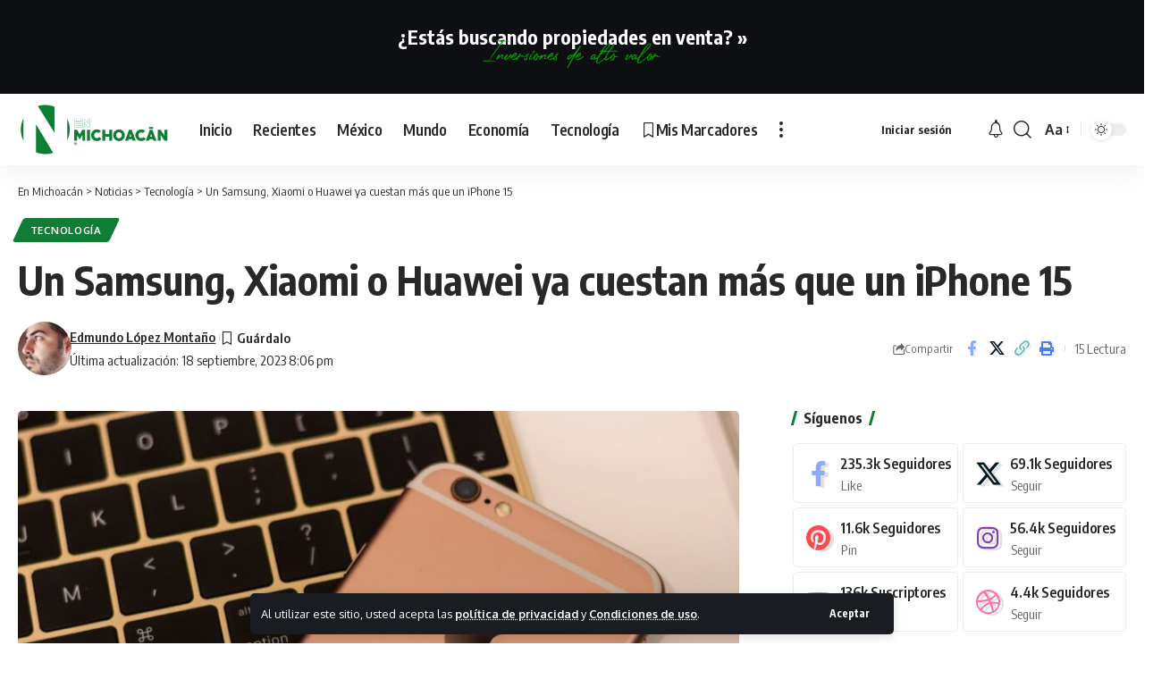

--- FILE ---
content_type: text/html; charset=UTF-8
request_url: https://enmichoacan.com/un-samsung-xiaomi-o-huawei-ya-cuestan-mas-que-un-iphone-15/
body_size: 30489
content:
<!DOCTYPE html>
<html lang="es">
<head>
    <meta charset="UTF-8" />
    <meta http-equiv="X-UA-Compatible" content="IE=edge" />
	<meta name="viewport" content="width=device-width, initial-scale=1.0" />
    <link rel="profile" href="https://gmpg.org/xfn/11" />
	<title>Un Samsung, Xiaomi o Huawei ya cuestan más que un iPhone 15 &#8211; En Michoacán</title>
<meta name='robots' content='max-image-preview:large' />
<link rel="alternate" type="application/rss+xml" title="En Michoacán &raquo; Feed" href="https://enmichoacan.com/feed/" />
<link rel="alternate" type="application/rss+xml" title="En Michoacán &raquo; RSS de los comentarios" href="https://enmichoacan.com/comments/feed/" />
<meta name="description" content="Una nueva⁤ era⁣ comienza en el ⁢mundo de⁣ la tecnología. Aquellos celulares más destacados y ‍robustos por excelencia ​ya‍ no‌ necesitan comprometer⁢ tu ⁢presupuesto mensual⁢ para conseguirlos. Puedes​ salir​ a⁣ la calle libremente y tener en tus manos un dispositivo⁢ que‌ aspira a ‌convertirse en ‍el próximo ⁢icono cool: ‌un Samsung, Xiaomi​"><link rel="alternate" type="application/rss+xml" title="En Michoacán &raquo; Un Samsung, Xiaomi o Huawei ya cuestan más que un iPhone 15 RSS de los comentarios" href="https://enmichoacan.com/un-samsung-xiaomi-o-huawei-ya-cuestan-mas-que-un-iphone-15/feed/" />
<link rel="alternate" title="oEmbed (JSON)" type="application/json+oembed" href="https://enmichoacan.com/wp-json/oembed/1.0/embed?url=https%3A%2F%2Fenmichoacan.com%2Fun-samsung-xiaomi-o-huawei-ya-cuestan-mas-que-un-iphone-15%2F" />
<link rel="alternate" title="oEmbed (XML)" type="text/xml+oembed" href="https://enmichoacan.com/wp-json/oembed/1.0/embed?url=https%3A%2F%2Fenmichoacan.com%2Fun-samsung-xiaomi-o-huawei-ya-cuestan-mas-que-un-iphone-15%2F&#038;format=xml" />
			<link rel="pingback" href="https://enmichoacan.com/xmlrpc.php"/>
		<script type="application/ld+json">{
    "@context": "https://schema.org",
    "@type": "Organization",
    "legalName": "En Michoac\u00e1n",
    "url": "https://enmichoacan.com/",
    "address": {
        "@type": "PostalAddress",
        "addressLocality": "Morelia Michoac\u00e1n",
        "postalCode": "58186"
    },
    "email": "contacto@enmichoacan.com",
    "contactPoint": {
        "@type": "ContactPoint",
        "telephone": "4431205088",
        "contactType": "customer service"
    },
    "logo": "https://enmichoacan.com/wp-content/uploads/2023/03/Logo-ENMICHOACAN-2023.svg"
}</script>
<style id='wp-img-auto-sizes-contain-inline-css'>
img:is([sizes=auto i],[sizes^="auto," i]){contain-intrinsic-size:3000px 1500px}
/*# sourceURL=wp-img-auto-sizes-contain-inline-css */
</style>
<style id='wp-emoji-styles-inline-css'>

	img.wp-smiley, img.emoji {
		display: inline !important;
		border: none !important;
		box-shadow: none !important;
		height: 1em !important;
		width: 1em !important;
		margin: 0 0.07em !important;
		vertical-align: -0.1em !important;
		background: none !important;
		padding: 0 !important;
	}
/*# sourceURL=wp-emoji-styles-inline-css */
</style>
<link rel='stylesheet' id='wp-block-library-css' href='https://enmichoacan.com/wp-includes/css/dist/block-library/style.min.css?ver=6.9' media='all' />
<style id='global-styles-inline-css'>
:root{--wp--preset--aspect-ratio--square: 1;--wp--preset--aspect-ratio--4-3: 4/3;--wp--preset--aspect-ratio--3-4: 3/4;--wp--preset--aspect-ratio--3-2: 3/2;--wp--preset--aspect-ratio--2-3: 2/3;--wp--preset--aspect-ratio--16-9: 16/9;--wp--preset--aspect-ratio--9-16: 9/16;--wp--preset--color--black: #000000;--wp--preset--color--cyan-bluish-gray: #abb8c3;--wp--preset--color--white: #ffffff;--wp--preset--color--pale-pink: #f78da7;--wp--preset--color--vivid-red: #cf2e2e;--wp--preset--color--luminous-vivid-orange: #ff6900;--wp--preset--color--luminous-vivid-amber: #fcb900;--wp--preset--color--light-green-cyan: #7bdcb5;--wp--preset--color--vivid-green-cyan: #00d084;--wp--preset--color--pale-cyan-blue: #8ed1fc;--wp--preset--color--vivid-cyan-blue: #0693e3;--wp--preset--color--vivid-purple: #9b51e0;--wp--preset--gradient--vivid-cyan-blue-to-vivid-purple: linear-gradient(135deg,rgb(6,147,227) 0%,rgb(155,81,224) 100%);--wp--preset--gradient--light-green-cyan-to-vivid-green-cyan: linear-gradient(135deg,rgb(122,220,180) 0%,rgb(0,208,130) 100%);--wp--preset--gradient--luminous-vivid-amber-to-luminous-vivid-orange: linear-gradient(135deg,rgb(252,185,0) 0%,rgb(255,105,0) 100%);--wp--preset--gradient--luminous-vivid-orange-to-vivid-red: linear-gradient(135deg,rgb(255,105,0) 0%,rgb(207,46,46) 100%);--wp--preset--gradient--very-light-gray-to-cyan-bluish-gray: linear-gradient(135deg,rgb(238,238,238) 0%,rgb(169,184,195) 100%);--wp--preset--gradient--cool-to-warm-spectrum: linear-gradient(135deg,rgb(74,234,220) 0%,rgb(151,120,209) 20%,rgb(207,42,186) 40%,rgb(238,44,130) 60%,rgb(251,105,98) 80%,rgb(254,248,76) 100%);--wp--preset--gradient--blush-light-purple: linear-gradient(135deg,rgb(255,206,236) 0%,rgb(152,150,240) 100%);--wp--preset--gradient--blush-bordeaux: linear-gradient(135deg,rgb(254,205,165) 0%,rgb(254,45,45) 50%,rgb(107,0,62) 100%);--wp--preset--gradient--luminous-dusk: linear-gradient(135deg,rgb(255,203,112) 0%,rgb(199,81,192) 50%,rgb(65,88,208) 100%);--wp--preset--gradient--pale-ocean: linear-gradient(135deg,rgb(255,245,203) 0%,rgb(182,227,212) 50%,rgb(51,167,181) 100%);--wp--preset--gradient--electric-grass: linear-gradient(135deg,rgb(202,248,128) 0%,rgb(113,206,126) 100%);--wp--preset--gradient--midnight: linear-gradient(135deg,rgb(2,3,129) 0%,rgb(40,116,252) 100%);--wp--preset--font-size--small: 13px;--wp--preset--font-size--medium: 20px;--wp--preset--font-size--large: 36px;--wp--preset--font-size--x-large: 42px;--wp--preset--spacing--20: 0.44rem;--wp--preset--spacing--30: 0.67rem;--wp--preset--spacing--40: 1rem;--wp--preset--spacing--50: 1.5rem;--wp--preset--spacing--60: 2.25rem;--wp--preset--spacing--70: 3.38rem;--wp--preset--spacing--80: 5.06rem;--wp--preset--shadow--natural: 6px 6px 9px rgba(0, 0, 0, 0.2);--wp--preset--shadow--deep: 12px 12px 50px rgba(0, 0, 0, 0.4);--wp--preset--shadow--sharp: 6px 6px 0px rgba(0, 0, 0, 0.2);--wp--preset--shadow--outlined: 6px 6px 0px -3px rgb(255, 255, 255), 6px 6px rgb(0, 0, 0);--wp--preset--shadow--crisp: 6px 6px 0px rgb(0, 0, 0);}:where(.is-layout-flex){gap: 0.5em;}:where(.is-layout-grid){gap: 0.5em;}body .is-layout-flex{display: flex;}.is-layout-flex{flex-wrap: wrap;align-items: center;}.is-layout-flex > :is(*, div){margin: 0;}body .is-layout-grid{display: grid;}.is-layout-grid > :is(*, div){margin: 0;}:where(.wp-block-columns.is-layout-flex){gap: 2em;}:where(.wp-block-columns.is-layout-grid){gap: 2em;}:where(.wp-block-post-template.is-layout-flex){gap: 1.25em;}:where(.wp-block-post-template.is-layout-grid){gap: 1.25em;}.has-black-color{color: var(--wp--preset--color--black) !important;}.has-cyan-bluish-gray-color{color: var(--wp--preset--color--cyan-bluish-gray) !important;}.has-white-color{color: var(--wp--preset--color--white) !important;}.has-pale-pink-color{color: var(--wp--preset--color--pale-pink) !important;}.has-vivid-red-color{color: var(--wp--preset--color--vivid-red) !important;}.has-luminous-vivid-orange-color{color: var(--wp--preset--color--luminous-vivid-orange) !important;}.has-luminous-vivid-amber-color{color: var(--wp--preset--color--luminous-vivid-amber) !important;}.has-light-green-cyan-color{color: var(--wp--preset--color--light-green-cyan) !important;}.has-vivid-green-cyan-color{color: var(--wp--preset--color--vivid-green-cyan) !important;}.has-pale-cyan-blue-color{color: var(--wp--preset--color--pale-cyan-blue) !important;}.has-vivid-cyan-blue-color{color: var(--wp--preset--color--vivid-cyan-blue) !important;}.has-vivid-purple-color{color: var(--wp--preset--color--vivid-purple) !important;}.has-black-background-color{background-color: var(--wp--preset--color--black) !important;}.has-cyan-bluish-gray-background-color{background-color: var(--wp--preset--color--cyan-bluish-gray) !important;}.has-white-background-color{background-color: var(--wp--preset--color--white) !important;}.has-pale-pink-background-color{background-color: var(--wp--preset--color--pale-pink) !important;}.has-vivid-red-background-color{background-color: var(--wp--preset--color--vivid-red) !important;}.has-luminous-vivid-orange-background-color{background-color: var(--wp--preset--color--luminous-vivid-orange) !important;}.has-luminous-vivid-amber-background-color{background-color: var(--wp--preset--color--luminous-vivid-amber) !important;}.has-light-green-cyan-background-color{background-color: var(--wp--preset--color--light-green-cyan) !important;}.has-vivid-green-cyan-background-color{background-color: var(--wp--preset--color--vivid-green-cyan) !important;}.has-pale-cyan-blue-background-color{background-color: var(--wp--preset--color--pale-cyan-blue) !important;}.has-vivid-cyan-blue-background-color{background-color: var(--wp--preset--color--vivid-cyan-blue) !important;}.has-vivid-purple-background-color{background-color: var(--wp--preset--color--vivid-purple) !important;}.has-black-border-color{border-color: var(--wp--preset--color--black) !important;}.has-cyan-bluish-gray-border-color{border-color: var(--wp--preset--color--cyan-bluish-gray) !important;}.has-white-border-color{border-color: var(--wp--preset--color--white) !important;}.has-pale-pink-border-color{border-color: var(--wp--preset--color--pale-pink) !important;}.has-vivid-red-border-color{border-color: var(--wp--preset--color--vivid-red) !important;}.has-luminous-vivid-orange-border-color{border-color: var(--wp--preset--color--luminous-vivid-orange) !important;}.has-luminous-vivid-amber-border-color{border-color: var(--wp--preset--color--luminous-vivid-amber) !important;}.has-light-green-cyan-border-color{border-color: var(--wp--preset--color--light-green-cyan) !important;}.has-vivid-green-cyan-border-color{border-color: var(--wp--preset--color--vivid-green-cyan) !important;}.has-pale-cyan-blue-border-color{border-color: var(--wp--preset--color--pale-cyan-blue) !important;}.has-vivid-cyan-blue-border-color{border-color: var(--wp--preset--color--vivid-cyan-blue) !important;}.has-vivid-purple-border-color{border-color: var(--wp--preset--color--vivid-purple) !important;}.has-vivid-cyan-blue-to-vivid-purple-gradient-background{background: var(--wp--preset--gradient--vivid-cyan-blue-to-vivid-purple) !important;}.has-light-green-cyan-to-vivid-green-cyan-gradient-background{background: var(--wp--preset--gradient--light-green-cyan-to-vivid-green-cyan) !important;}.has-luminous-vivid-amber-to-luminous-vivid-orange-gradient-background{background: var(--wp--preset--gradient--luminous-vivid-amber-to-luminous-vivid-orange) !important;}.has-luminous-vivid-orange-to-vivid-red-gradient-background{background: var(--wp--preset--gradient--luminous-vivid-orange-to-vivid-red) !important;}.has-very-light-gray-to-cyan-bluish-gray-gradient-background{background: var(--wp--preset--gradient--very-light-gray-to-cyan-bluish-gray) !important;}.has-cool-to-warm-spectrum-gradient-background{background: var(--wp--preset--gradient--cool-to-warm-spectrum) !important;}.has-blush-light-purple-gradient-background{background: var(--wp--preset--gradient--blush-light-purple) !important;}.has-blush-bordeaux-gradient-background{background: var(--wp--preset--gradient--blush-bordeaux) !important;}.has-luminous-dusk-gradient-background{background: var(--wp--preset--gradient--luminous-dusk) !important;}.has-pale-ocean-gradient-background{background: var(--wp--preset--gradient--pale-ocean) !important;}.has-electric-grass-gradient-background{background: var(--wp--preset--gradient--electric-grass) !important;}.has-midnight-gradient-background{background: var(--wp--preset--gradient--midnight) !important;}.has-small-font-size{font-size: var(--wp--preset--font-size--small) !important;}.has-medium-font-size{font-size: var(--wp--preset--font-size--medium) !important;}.has-large-font-size{font-size: var(--wp--preset--font-size--large) !important;}.has-x-large-font-size{font-size: var(--wp--preset--font-size--x-large) !important;}
/*# sourceURL=global-styles-inline-css */
</style>

<style id='classic-theme-styles-inline-css'>
/*! This file is auto-generated */
.wp-block-button__link{color:#fff;background-color:#32373c;border-radius:9999px;box-shadow:none;text-decoration:none;padding:calc(.667em + 2px) calc(1.333em + 2px);font-size:1.125em}.wp-block-file__button{background:#32373c;color:#fff;text-decoration:none}
/*# sourceURL=/wp-includes/css/classic-themes.min.css */
</style>
<style id='4692975c33194ba9786eca8abed2279f-front-css-inline-css'>
.autox-thickbox.button{margin: 0 5px;}.automaticx-video-container{position:relative;padding-bottom:56.25%;height:0;overflow:hidden}.automaticx-video-container embed,.automaticx-video-container amp-youtube,.automaticx-video-container iframe,.automaticx-video-container object{position:absolute;top:0;left:0;width:100%;height:100%}.automaticx-dual-ring{width:10px;aspect-ratio:1;border-radius:50%;border:6px solid;border-color:#000 #0000;animation:1s infinite automaticxs1}@keyframes automaticxs1{to{transform:rotate(.5turn)}}#openai-chat-response{padding-top:5px}.openchat-dots-bars-2{width:28px;height:28px;--c:linear-gradient(currentColor 0 0);--r1:radial-gradient(farthest-side at bottom,currentColor 93%,#0000);--r2:radial-gradient(farthest-side at top   ,currentColor 93%,#0000);background:var(--c),var(--r1),var(--r2),var(--c),var(--r1),var(--r2),var(--c),var(--r1),var(--r2);background-repeat:no-repeat;animation:1s infinite alternate automaticxdb2}@keyframes automaticxdb2{0%,25%{background-size:8px 0,8px 4px,8px 4px,8px 0,8px 4px,8px 4px,8px 0,8px 4px,8px 4px;background-position:0 50%,0 calc(50% - 2px),0 calc(50% + 2px),50% 50%,50% calc(50% - 2px),50% calc(50% + 2px),100% 50%,100% calc(50% - 2px),100% calc(50% + 2px)}50%{background-size:8px 100%,8px 4px,8px 4px,8px 0,8px 4px,8px 4px,8px 0,8px 4px,8px 4px;background-position:0 50%,0 calc(0% - 2px),0 calc(100% + 2px),50% 50%,50% calc(50% - 2px),50% calc(50% + 2px),100% 50%,100% calc(50% - 2px),100% calc(50% + 2px)}75%{background-size:8px 100%,8px 4px,8px 4px,8px 100%,8px 4px,8px 4px,8px 0,8px 4px,8px 4px;background-position:0 50%,0 calc(0% - 2px),0 calc(100% + 2px),50% 50%,50% calc(0% - 2px),50% calc(100% + 2px),100% 50%,100% calc(50% - 2px),100% calc(50% + 2px)}100%,95%{background-size:8px 100%,8px 4px,8px 4px,8px 100%,8px 4px,8px 4px,8px 100%,8px 4px,8px 4px;background-position:0 50%,0 calc(0% - 2px),0 calc(100% + 2px),50% 50%,50% calc(0% - 2px),50% calc(100% + 2px),100% 50%,100% calc(0% - 2px),100% calc(100% + 2px)}}
/*# sourceURL=4692975c33194ba9786eca8abed2279f-front-css-inline-css */
</style>
<link rel='stylesheet' id='contact-form-7-css' href='https://enmichoacan.com/wp-content/plugins/contact-form-7/includes/css/styles.css?ver=6.0.4' media='all' />
<link rel='stylesheet' id='foxiz-elements-css' href='https://enmichoacan.com/wp-content/plugins/foxiz-core/lib/foxiz-elements/public/style.css?ver=2.0' media='all' />
<link rel='stylesheet' id='foxiz-font-css' href='https://fonts.googleapis.com/css?family=Oxygen%3A400%2C700%7CEncode+Sans+Condensed%3A400%2C500%2C600%2C700%2C800&#038;display=swap&#038;ver=2.5.7' media='all' />
<link rel='stylesheet' id='foxiz-main-css' href='https://enmichoacan.com/wp-content/themes/foxiz/assets/css/main.css?ver=2.5.7' media='all' />
<style id='foxiz-main-inline-css'>
:root {--g-color :#107d35;--g-color-90 :#107d35e6;}[data-theme="dark"], .light-scheme {--g-color :#107d35;--g-color-90 :#107d35e6;--wcac-color :#ffffff;}.is-hd-1, .is-hd-2, .is-hd-3 {--nav-height :80px;}[data-theme="dark"].is-hd-4 {--nav-bg: #191c20;--nav-bg-from: #191c20;--nav-bg-to: #191c20;}:root {--top-site-bg :#0e0f12;--topad-spacing :15px;--hyperlink-line-color :var(--g-color);--mbnav-height :80px;--s-content-width : 760px;--max-width-wo-sb : 840px;--s10-feat-ratio :45%;--s11-feat-ratio :45%;--login-popup-w : 350px;}[data-theme="dark"], .light-scheme {--top-site-bg :#0e0f12; }.search-header:before { background-repeat : no-repeat;background-size : cover;background-image : url(https://enmichoacan.com/wp-content/uploads/2023/03/search-bg.jpg);background-attachment : scroll;background-position : center center;}[data-theme="dark"] .search-header:before { background-repeat : no-repeat;background-size : cover;background-image : url(https://enmichoacan.com/wp-content/uploads/2023/03/search-bgd.webp);background-attachment : scroll;background-position : center center;}.footer-has-bg { background-color : #00000007;}[data-theme="dark"] .footer-has-bg { background-color : #16181c;}.top-site-ad .ad-image { max-width: 1500px; }.yes-hd-transparent .top-site-ad {--top-site-bg :#0e0f12;}#amp-mobile-version-switcher { display: none; }.menu-item-2167 span.menu-sub-title { color: #ffffff !important;}.menu-item-2167 span.menu-sub-title { background-color: #b51c26;}
/*# sourceURL=foxiz-main-inline-css */
</style>
<link rel='stylesheet' id='foxiz-print-css' href='https://enmichoacan.com/wp-content/themes/foxiz/assets/css/print.css?ver=2.5.7' media='all' />
<link rel='stylesheet' id='foxiz-style-css' href='https://enmichoacan.com/wp-content/themes/foxiz/style.css?ver=2.5.7' media='all' />
<script src="https://enmichoacan.com/wp-includes/js/jquery/jquery.min.js?ver=3.7.1" id="jquery-core-js"></script>
<script src="https://enmichoacan.com/wp-includes/js/jquery/jquery-migrate.min.js?ver=3.4.1" id="jquery-migrate-js"></script>
<script src="https://enmichoacan.com/wp-content/themes/foxiz/assets/js/highlight-share.js?ver=1" id="highlight-share-js"></script>
<link rel="https://api.w.org/" href="https://enmichoacan.com/wp-json/" /><link rel="alternate" title="JSON" type="application/json" href="https://enmichoacan.com/wp-json/wp/v2/posts/3246" /><link rel="EditURI" type="application/rsd+xml" title="RSD" href="https://enmichoacan.com/xmlrpc.php?rsd" />
<meta name="generator" content="WordPress 6.9" />
<link rel="canonical" href="https://enmichoacan.com/un-samsung-xiaomi-o-huawei-ya-cuestan-mas-que-un-iphone-15/" />
<link rel='shortlink' href='https://enmichoacan.com/?p=3246' />
<!-- HFCM by 99 Robots - Snippet # 1: Google Adsense -->
<script async src="https://pagead2.googlesyndication.com/pagead/js/adsbygoogle.js?client=ca-pub-6476628293360290"
     crossorigin="anonymous"></script>
<!-- /end HFCM by 99 Robots -->
<meta name="generator" content="Elementor 3.27.5; features: additional_custom_breakpoints; settings: css_print_method-external, google_font-enabled, font_display-swap">
<script type="application/ld+json">{
    "@context": "https://schema.org",
    "@type": "WebSite",
    "@id": "https://enmichoacan.com/#website",
    "url": "https://enmichoacan.com/",
    "name": "En Michoac\u00e1n",
    "potentialAction": {
        "@type": "SearchAction",
        "target": "https://enmichoacan.com/?s={search_term_string}",
        "query-input": "required name=search_term_string"
    }
}</script>
			<style>
				.e-con.e-parent:nth-of-type(n+4):not(.e-lazyloaded):not(.e-no-lazyload),
				.e-con.e-parent:nth-of-type(n+4):not(.e-lazyloaded):not(.e-no-lazyload) * {
					background-image: none !important;
				}
				@media screen and (max-height: 1024px) {
					.e-con.e-parent:nth-of-type(n+3):not(.e-lazyloaded):not(.e-no-lazyload),
					.e-con.e-parent:nth-of-type(n+3):not(.e-lazyloaded):not(.e-no-lazyload) * {
						background-image: none !important;
					}
				}
				@media screen and (max-height: 640px) {
					.e-con.e-parent:nth-of-type(n+2):not(.e-lazyloaded):not(.e-no-lazyload),
					.e-con.e-parent:nth-of-type(n+2):not(.e-lazyloaded):not(.e-no-lazyload) * {
						background-image: none !important;
					}
				}
			</style>
			<script type="application/ld+json">{
    "@context": "https://schema.org",
    "@type": "Article",
    "headline": "Un Samsung, Xiaomi o Huawei ya cuestan m\u00e1s que un iPhone 15",
    "description": "Una nueva\u2064 era\u2063 comienza en el \u2062mundo de\u2063 la tecnolog\u00eda. Aquellos celulares m\u00e1s destacados y \u200drobustos por excelencia \u200bya\u200d no\u200c necesitan comprometer\u2062 tu \u2062presupuesto mensual\u2062 para conseguirlos. Puedes\u200b salir\u200b a\u2063 la calle libremente y tener en tus manos un dispositivo\u2062 que\u200c aspira a \u200cconvertirse en \u200del pr\u00f3ximo \u2062icono cool: \u200cun Samsung, Xiaomi\u200b",
    "mainEntityOfPage": {
        "@type": "WebPage",
        "@id": "https://enmichoacan.com/un-samsung-xiaomi-o-huawei-ya-cuestan-mas-que-un-iphone-15/"
    },
    "author": {
        "@type": "Person",
        "name": "Edmundo L\u00f3pez Monta\u00f1o",
        "url": "https://enmichoacan.com/author/edmundo/"
    },
    "publisher": {
        "@type": "Organization",
        "name": "En Michoac\u00e1n",
        "url": "https://enmichoacan.com/",
        "logo": {
            "@type": "ImageObject",
            "url": "https://enmichoacan.com/wp-content/uploads/2023/03/Logo-ENMICHOACAN-2023.svg"
        }
    },
    "dateModified": "2023-09-18T20:06:28+00:00",
    "datePublished": "2023-09-18T20:06:28+00:00",
    "image": {
        "@type": "ImageObject",
        "url": "https://enmichoacan.com/wp-content/uploads/2023/09/3246-un-samsung-xiaomi-o-huawei-ya-cuestan-mas-que-un-iphone-15.jpeg",
        "width": "940",
        "height": "627"
    },
    "commentCount": 0,
    "articleSection": [
        "Tecnolog\u00eda"
    ]
}</script>
<meta property="og:description" content="Una nueva⁤ era⁣ comienza en el ⁢mundo de⁣ la tecnología. Aquellos celulares más destacados y ‍robustos por excelencia ​ya‍ no‌ necesitan comprometer⁢ tu ⁢presupuesto mensual⁢ para conseguirlos. Pue…"/>
<meta property="og:site_name" content="En Michoacán"/>
<meta property="og:locale" content="es"/>
<meta property="fb:facebook_app_id" content=""/>
<meta property="og:type" content="article"/>
<meta property="og:title" content="Un Samsung, Xiaomi o Huawei ya cuestan más que un iPhone 15"/>
<meta property="og:url" content="https://enmichoacan.com/un-samsung-xiaomi-o-huawei-ya-cuestan-mas-que-un-iphone-15/"/>
<meta property="og:image" content="https://enmichoacan.com/wp-content/uploads/2023/09/3246-un-samsung-xiaomi-o-huawei-ya-cuestan-mas-que-un-iphone-15.jpeg"/>
<meta property="og:image:width" content="940"/>
<meta property="og:image:height" content="627"/>
<meta property="og:image:alt" content="Un Samsung, Xiaomi o Huawei ya cuestan más que un iPhone 15"/>
<meta property="article:published_time" content="2023-09-18T20:06:28+00:00"/>
<meta property="article:modified_time" content="2023-09-18T20:06:28+00:00"/>
<meta name="author" content="Edmundo López Montaño"/>
<meta name="twitter:card" content="summary_large_image"/>
<meta name="twitter:creator" content="@"/>
<meta name="twitter:label1" content="Written by"/>
<meta name="twitter:data1" content="Edmundo López Montaño"/>
<meta name="twitter:label2" content="Est. reading time"/>
<meta name="twitter:data2" content="15 minutes"/>
<meta property="og:image:secure_url" content="https://enmichoacan.com/wp-content/uploads/2023/09/3246-un-samsung-xiaomi-o-huawei-ya-cuestan-mas-que-un-iphone-15.jpeg"/>
<script type="application/ld+json">{"@context":"http://schema.org","@type":"BreadcrumbList","itemListElement":[{"@type":"ListItem","position":4,"item":{"@id":"https://enmichoacan.com/un-samsung-xiaomi-o-huawei-ya-cuestan-mas-que-un-iphone-15/","name":"Un Samsung, Xiaomi o Huawei ya cuestan más que un iPhone 15"}},{"@type":"ListItem","position":3,"item":{"@id":"https://enmichoacan.com/categoria/tecnologia/","name":"Tecnología"}},{"@type":"ListItem","position":2,"item":{"@id":"https://enmichoacan.com/noticias/","name":"Noticias"}},{"@type":"ListItem","position":1,"item":{"@id":"https://enmichoacan.com","name":"En Michoacán"}}]}</script>
<link rel="icon" href="https://enmichoacan.com/wp-content/uploads/2023/05/cropped-Favicon-ENMICHOACAN-2023-32x32.png" sizes="32x32" />
<link rel="icon" href="https://enmichoacan.com/wp-content/uploads/2023/05/cropped-Favicon-ENMICHOACAN-2023-192x192.png" sizes="192x192" />
<link rel="apple-touch-icon" href="https://enmichoacan.com/wp-content/uploads/2023/05/cropped-Favicon-ENMICHOACAN-2023-180x180.png" />
<meta name="msapplication-TileImage" content="https://enmichoacan.com/wp-content/uploads/2023/05/cropped-Favicon-ENMICHOACAN-2023-270x270.png" />
<style id="yellow-pencil">
/*
	The following CSS codes are created by the YellowPencil plugin.
	https://yellowpencil.waspthemes.com/
*/
.top-site-ad .non-adsense center:nth-child(4){margin-top:-40px;}
</style></head>
<body class="wp-singular post-template-default single single-post postid-3246 single-format-standard wp-embed-responsive wp-theme-foxiz non-logged-in personalized-all elementor-default elementor-kit-6 menu-ani-1 hover-ani-1 btn-ani-1 btn-transform-1 is-rm-1 lmeta-dot loader-1 dark-sw-1 is-hd-1 is-standard-1 is-mstick yes-tstick is-backtop none-m-backtop  is-mstick is-smart-sticky" data-theme="default">
<div class="top-site-ad yes-animation no-spacing is-code">		<div class=" edge-padding">
							<div class="ad-script non-adsense edge-padding">
					<br />
<center><div><h3><span style="color: #fff;"><a href="https://api.whatsapp.com/send?phone=524431205088&text=Hola,%20estoy%20contactando%20desde%20enmichoacan.com%20porque%20me%20interesa%20una%20propiedad/bienes%20ra%C3%ADces">¿Estás buscando propiedades en venta? &raquo;</a></span></h3></div></center>
<br />
<center><a href="https://api.whatsapp.com/send?phone=524431205088&text=Hola,%20estoy%20contactando%20desde%20enmichoacan.com%20porque%20me%20interesa%20una%20propiedad/bienes%20ra%C3%ADces"><img src="https://enmichoacan.com/wp-content/uploads/2023/07/inversiones-de-alto-valor.png" /></a></center>
<br />				</div>
					</div>
		</div><div class="site-outer">
			<div id="site-header" class="header-wrap rb-section header-set-1 header-1 header-wrapper style-shadow has-quick-menu">
			<aside id="rb-privacy" class="privacy-bar privacy-bottom"><div class="privacy-inner"><div class="privacy-content">Al utilizar este sitio, usted acepta las <a href="#">política de privacidad</a> y <a href="#">Condiciones de uso</a>.</div><div class="privacy-dismiss"><a id="privacy-trigger" href="#" class="privacy-dismiss-btn is-btn"><span>Aceptar</span></a></div></div></aside>		<div class="reading-indicator"><span id="reading-progress"></span></div>
					<div id="navbar-outer" class="navbar-outer">
				<div id="sticky-holder" class="sticky-holder">
					<div class="navbar-wrap">
						<div class="rb-container edge-padding">
							<div class="navbar-inner">
								<div class="navbar-left">
											<div class="logo-wrap is-image-logo site-branding is-logo-svg">
			<a href="https://enmichoacan.com/" class="logo" title="En Michoacán">
				<img fetchpriority="high" class="logo-default" data-mode="default" height="700" width="2000" src="https://enmichoacan.com/wp-content/uploads/2023/03/Logo-ENMICHOACAN-2023.svg" alt="En Michoacán" decoding="async" loading="eager"><img class="logo-dark" data-mode="dark" height="700" width="2000" src="https://enmichoacan.com/wp-content/uploads/2023/03/Logo-ENMICHOACAN-2023.svg" alt="En Michoacán" decoding="async" loading="eager"><img class="logo-transparent" height="700" width="2000" src="https://enmichoacan.com/wp-content/uploads/2023/03/Logo-ENMICHOACAN-2023.svg" alt="En Michoacán" decoding="async" loading="eager">			</a>
		</div>
				<nav id="site-navigation" class="main-menu-wrap" aria-label="main menu"><ul id="menu-principal-2023" class="main-menu rb-menu large-menu" itemscope itemtype="https://www.schema.org/SiteNavigationElement"><li id="menu-item-2263" class="menu-item menu-item-type-post_type menu-item-object-page menu-item-home menu-item-2263"><a href="https://enmichoacan.com/"><span>Inicio</span></a></li>
<li id="menu-item-2468" class="menu-item menu-item-type-post_type menu-item-object-page current_page_parent menu-item-2468"><a href="https://enmichoacan.com/noticias/"><span>Recientes</span></a></li>
<li id="menu-item-2267" class="menu-item menu-item-type-taxonomy menu-item-object-category menu-item-2267"><a href="https://enmichoacan.com/categoria/mexico/"><span>México</span></a></li>
<li id="menu-item-2266" class="menu-item menu-item-type-taxonomy menu-item-object-category menu-item-2266"><a href="https://enmichoacan.com/categoria/mundo/"><span>Mundo</span></a></li>
<li id="menu-item-2268" class="menu-item menu-item-type-taxonomy menu-item-object-category menu-item-2268"><a href="https://enmichoacan.com/categoria/economia/"><span>Economía</span></a></li>
<li id="menu-item-2269" class="menu-item menu-item-type-taxonomy menu-item-object-category current-post-ancestor current-menu-parent current-post-parent menu-item-2269"><a href="https://enmichoacan.com/categoria/tecnologia/"><span>Tecnología</span></a></li>
<li id="menu-item-2265" class="menu-item menu-item-type-post_type menu-item-object-page menu-item-2265"><a href="https://enmichoacan.com/my-bookmarks/"><span><i class="menu-item-icon menu-item-icon rbi rbi-bookmark" aria-hidden="true"></i>Mis Marcadores</span></a></li>
</ul></nav>
				<div class="more-section-outer menu-has-child-flex menu-has-child-mega-columns layout-col-3">
			<a class="more-trigger icon-holder" href="#" data-title="Más" aria-label="more">
				<span class="dots-icon"><span></span><span></span><span></span></span> </a>
			<div id="rb-more" class="more-section flex-dropdown">
				<div class="more-section-inner">
					<div class="more-content">
								<div class="header-search-form is-form-layout">
							<span class="h5">Buscar</span>
			<form method="get" action="https://enmichoacan.com/" class="rb-search-form"  data-search="post" data-limit="0" data-follow="0" data-tax="category" data-dsource="0"  data-ptype=""><div class="search-form-inner"><span class="search-icon"><i class="rbi rbi-search" aria-hidden="true"></i></span><span class="search-text"><input type="text" class="field" placeholder="Buscar Titulares, Noticias..." value="" name="s"/></span><span class="rb-search-submit"><input type="submit" value="Buscar"/><i class="rbi rbi-cright" aria-hidden="true"></i></span></div></form>		</div>
									<div class="mega-columns">
															</div>
											</div>
											<div class="collapse-footer">
															<div class="collapse-copyright">© 2023 EN MICHOACÁN - Por Grupo HILDAR.</div>
													</div>
									</div>
			</div>
		</div>
				<div id="s-title-sticky" class="s-title-sticky">
			<div class="s-title-sticky-left">
				<span class="sticky-title-label">Lectura:</span>
				<span class="h4 sticky-title">Un Samsung, Xiaomi o Huawei ya cuestan más que un iPhone 15</span>
			</div>
					<div class="sticky-share-list">
			<div class="t-shared-header meta-text">
				<i class="rbi rbi-share" aria-hidden="true"></i>					<span class="share-label">Compartir</span>			</div>
			<div class="sticky-share-list-items effect-fadeout is-color">			<a class="share-action share-trigger icon-facebook" aria-label="Share on Facebook" href="https://www.facebook.com/sharer.php?u=https%3A%2F%2Fenmichoacan.com%2Fun-samsung-xiaomi-o-huawei-ya-cuestan-mas-que-un-iphone-15%2F" data-title="Facebook" data-gravity=n  rel="nofollow"><i class="rbi rbi-facebook" aria-hidden="true"></i></a>
				<a class="share-action share-trigger icon-twitter" aria-label="Share on X" href="https://twitter.com/intent/tweet?text=Un+Samsung%2C+Xiaomi+o+Huawei+ya+cuestan+m%C3%A1s+que+un+iPhone+15&amp;url=https%3A%2F%2Fenmichoacan.com%2Fun-samsung-xiaomi-o-huawei-ya-cuestan-mas-que-un-iphone-15%2F&amp;via=" data-title="X" data-gravity=n  rel="nofollow">
			<i class="rbi rbi-twitter" aria-hidden="true"></i></a>
					<a class="share-action icon-copy copy-trigger" aria-label="Copy Link" href="#" data-copied="¡Copiado!" data-link="https://enmichoacan.com/un-samsung-xiaomi-o-huawei-ya-cuestan-mas-que-un-iphone-15/" rel="nofollow" data-copy="Copiar link" data-gravity=n ><i class="rbi rbi-link-o" aria-hidden="true"></i></a>
					<a class="share-action icon-print" aria-label="Print" rel="nofollow" href="javascript:if(window.print)window.print()" data-title="Imprimir" data-gravity=n ><i class="rbi rbi-print" aria-hidden="true"></i></a>
					<a class="share-action native-share-trigger more-icon" aria-label="More" href="#" data-link="https://enmichoacan.com/un-samsung-xiaomi-o-huawei-ya-cuestan-mas-que-un-iphone-15/" data-ptitle="Un Samsung, Xiaomi o Huawei ya cuestan más que un iPhone 15" data-title="Más"  data-gravity=n  rel="nofollow"><i class="rbi rbi-more" aria-hidden="true"></i></a>
		</div>
		</div>
				</div>
									</div>
								<div class="navbar-right">
											<div class="wnav-holder widget-h-login header-dropdown-outer">
							<a href="https://enmichoacan.com/sistema/?redirect_to=https%3A%2F%2Fenmichoacan.com%2Fun-samsung-xiaomi-o-huawei-ya-cuestan-mas-que-un-iphone-15%2F" class="login-toggle is-login is-btn header-element" aria-label="Iniciar sesión"><span>Iniciar sesión</span></a>
					</div>
			<div class="wnav-holder header-dropdown-outer">
			<a href="#" class="dropdown-trigger notification-icon notification-trigger" aria-label="notification">
                <span class="notification-icon-inner" data-title="Notificación">
                    <span class="notification-icon-holder">
                    	                    <i class="rbi rbi-notification wnav-icon" aria-hidden="true"></i>
                                        <span class="notification-info"></span>
                    </span>
                </span> </a>
			<div class="header-dropdown notification-dropdown">
				<div class="notification-popup">
					<div class="notification-header">
						<span class="h4">Notificación</span>
													<a class="notification-url meta-text" href="https://enmichoacan.com/default/my-bookmarks/">Mostrar Más								<i class="rbi rbi-cright" aria-hidden="true"></i></a>
											</div>
					<div class="notification-content">
						<div class="scroll-holder">
							<div class="rb-notification ecat-l-dot is-feat-right" data-interval="12"></div>
						</div>
					</div>
				</div>
			</div>
		</div>
			<div class="wnav-holder w-header-search header-dropdown-outer">
			<a href="#" data-title="Buscar" class="icon-holder header-element search-btn more-trigger" aria-label="search">
				<i class="rbi rbi-search wnav-icon" aria-hidden="true"></i>							</a>
					</div>
				<div class="wnav-holder font-resizer">
			<a href="#" class="font-resizer-trigger" data-title="Font Resizer"><span class="screen-reader-text">Font Resizer</span><strong>Aa</strong></a>
		</div>
				<div class="dark-mode-toggle-wrap">
			<div class="dark-mode-toggle">
                <span class="dark-mode-slide">
                    <i class="dark-mode-slide-btn mode-icon-dark" data-title="Cambiar a Claro"><svg class="svg-icon svg-mode-dark" aria-hidden="true" role="img" focusable="false" xmlns="http://www.w3.org/2000/svg" viewBox="0 0 512 512"><path fill="currentColor" d="M507.681,209.011c-1.297-6.991-7.324-12.111-14.433-12.262c-7.104-0.122-13.347,4.711-14.936,11.643 c-15.26,66.497-73.643,112.94-141.978,112.94c-80.321,0-145.667-65.346-145.667-145.666c0-68.335,46.443-126.718,112.942-141.976 c6.93-1.59,11.791-7.826,11.643-14.934c-0.149-7.108-5.269-13.136-12.259-14.434C287.546,1.454,271.735,0,256,0 C187.62,0,123.333,26.629,74.98,74.981C26.628,123.333,0,187.62,0,256s26.628,132.667,74.98,181.019 C123.333,485.371,187.62,512,256,512s132.667-26.629,181.02-74.981C485.372,388.667,512,324.38,512,256 C512,240.278,510.546,224.469,507.681,209.011z" /></svg></i>
                    <i class="dark-mode-slide-btn mode-icon-default" data-title="Cambiar a Oscuro"><svg class="svg-icon svg-mode-light" aria-hidden="true" role="img" focusable="false" xmlns="http://www.w3.org/2000/svg" viewBox="0 0 232.447 232.447"><path fill="currentColor" d="M116.211,194.8c-4.143,0-7.5,3.357-7.5,7.5v22.643c0,4.143,3.357,7.5,7.5,7.5s7.5-3.357,7.5-7.5V202.3 C123.711,198.157,120.354,194.8,116.211,194.8z" /><path fill="currentColor" d="M116.211,37.645c4.143,0,7.5-3.357,7.5-7.5V7.505c0-4.143-3.357-7.5-7.5-7.5s-7.5,3.357-7.5,7.5v22.641 C108.711,34.288,112.068,37.645,116.211,37.645z" /><path fill="currentColor" d="M50.054,171.78l-16.016,16.008c-2.93,2.929-2.931,7.677-0.003,10.606c1.465,1.466,3.385,2.198,5.305,2.198 c1.919,0,3.838-0.731,5.302-2.195l16.016-16.008c2.93-2.929,2.931-7.677,0.003-10.606C57.731,168.852,52.982,168.851,50.054,171.78 z" /><path fill="currentColor" d="M177.083,62.852c1.919,0,3.838-0.731,5.302-2.195L198.4,44.649c2.93-2.929,2.931-7.677,0.003-10.606 c-2.93-2.932-7.679-2.931-10.607-0.003l-16.016,16.008c-2.93,2.929-2.931,7.677-0.003,10.607 C173.243,62.12,175.163,62.852,177.083,62.852z" /><path fill="currentColor" d="M37.645,116.224c0-4.143-3.357-7.5-7.5-7.5H7.5c-4.143,0-7.5,3.357-7.5,7.5s3.357,7.5,7.5,7.5h22.645 C34.287,123.724,37.645,120.366,37.645,116.224z" /><path fill="currentColor" d="M224.947,108.724h-22.652c-4.143,0-7.5,3.357-7.5,7.5s3.357,7.5,7.5,7.5h22.652c4.143,0,7.5-3.357,7.5-7.5 S229.09,108.724,224.947,108.724z" /><path fill="currentColor" d="M50.052,60.655c1.465,1.465,3.384,2.197,5.304,2.197c1.919,0,3.839-0.732,5.303-2.196c2.93-2.929,2.93-7.678,0.001-10.606 L44.652,34.042c-2.93-2.93-7.679-2.929-10.606-0.001c-2.93,2.929-2.93,7.678-0.001,10.606L50.052,60.655z" /><path fill="currentColor" d="M182.395,171.782c-2.93-2.929-7.679-2.93-10.606-0.001c-2.93,2.929-2.93,7.678-0.001,10.607l16.007,16.008 c1.465,1.465,3.384,2.197,5.304,2.197c1.919,0,3.839-0.732,5.303-2.196c2.93-2.929,2.93-7.678,0.001-10.607L182.395,171.782z" /><path fill="currentColor" d="M116.22,48.7c-37.232,0-67.523,30.291-67.523,67.523s30.291,67.523,67.523,67.523s67.522-30.291,67.522-67.523 S153.452,48.7,116.22,48.7z M116.22,168.747c-28.962,0-52.523-23.561-52.523-52.523S87.258,63.7,116.22,63.7 c28.961,0,52.522,23.562,52.522,52.523S145.181,168.747,116.22,168.747z" /></svg></i>
                </span>
			</div>
		</div>
										</div>
							</div>
						</div>
					</div>
							<div id="header-mobile" class="header-mobile">
			<div class="header-mobile-wrap">
						<div class="mbnav edge-padding">
			<div class="navbar-left">
						<div class="mobile-logo-wrap is-image-logo site-branding is-logo-svg">
			<a href="https://enmichoacan.com/" title="En Michoacán">
				<img fetchpriority="high" class="logo-default" data-mode="default" height="700" width="2000" src="https://enmichoacan.com/wp-content/uploads/2023/03/Logo-ENMICHOACAN-2023.svg" alt="En Michoacán" decoding="async" loading="eager"><img class="logo-dark" data-mode="dark" height="700" width="2000" src="https://enmichoacan.com/wp-content/uploads/2023/03/Logo-ENMICHOACAN-2023.svg" alt="En Michoacán" decoding="async" loading="eager">			</a>
		</div>
					</div>
			<div class="navbar-right">
						<a href="#" class="mobile-menu-trigger mobile-search-icon" aria-label="search"><i class="rbi rbi-search wnav-icon" aria-hidden="true"></i></a>
			<div class="wnav-holder font-resizer">
			<a href="#" class="font-resizer-trigger" data-title="Font Resizer"><span class="screen-reader-text">Font Resizer</span><strong>Aa</strong></a>
		</div>
				<div class="dark-mode-toggle-wrap">
			<div class="dark-mode-toggle">
                <span class="dark-mode-slide">
                    <i class="dark-mode-slide-btn mode-icon-dark" data-title="Cambiar a Claro"><svg class="svg-icon svg-mode-dark" aria-hidden="true" role="img" focusable="false" xmlns="http://www.w3.org/2000/svg" viewBox="0 0 512 512"><path fill="currentColor" d="M507.681,209.011c-1.297-6.991-7.324-12.111-14.433-12.262c-7.104-0.122-13.347,4.711-14.936,11.643 c-15.26,66.497-73.643,112.94-141.978,112.94c-80.321,0-145.667-65.346-145.667-145.666c0-68.335,46.443-126.718,112.942-141.976 c6.93-1.59,11.791-7.826,11.643-14.934c-0.149-7.108-5.269-13.136-12.259-14.434C287.546,1.454,271.735,0,256,0 C187.62,0,123.333,26.629,74.98,74.981C26.628,123.333,0,187.62,0,256s26.628,132.667,74.98,181.019 C123.333,485.371,187.62,512,256,512s132.667-26.629,181.02-74.981C485.372,388.667,512,324.38,512,256 C512,240.278,510.546,224.469,507.681,209.011z" /></svg></i>
                    <i class="dark-mode-slide-btn mode-icon-default" data-title="Cambiar a Oscuro"><svg class="svg-icon svg-mode-light" aria-hidden="true" role="img" focusable="false" xmlns="http://www.w3.org/2000/svg" viewBox="0 0 232.447 232.447"><path fill="currentColor" d="M116.211,194.8c-4.143,0-7.5,3.357-7.5,7.5v22.643c0,4.143,3.357,7.5,7.5,7.5s7.5-3.357,7.5-7.5V202.3 C123.711,198.157,120.354,194.8,116.211,194.8z" /><path fill="currentColor" d="M116.211,37.645c4.143,0,7.5-3.357,7.5-7.5V7.505c0-4.143-3.357-7.5-7.5-7.5s-7.5,3.357-7.5,7.5v22.641 C108.711,34.288,112.068,37.645,116.211,37.645z" /><path fill="currentColor" d="M50.054,171.78l-16.016,16.008c-2.93,2.929-2.931,7.677-0.003,10.606c1.465,1.466,3.385,2.198,5.305,2.198 c1.919,0,3.838-0.731,5.302-2.195l16.016-16.008c2.93-2.929,2.931-7.677,0.003-10.606C57.731,168.852,52.982,168.851,50.054,171.78 z" /><path fill="currentColor" d="M177.083,62.852c1.919,0,3.838-0.731,5.302-2.195L198.4,44.649c2.93-2.929,2.931-7.677,0.003-10.606 c-2.93-2.932-7.679-2.931-10.607-0.003l-16.016,16.008c-2.93,2.929-2.931,7.677-0.003,10.607 C173.243,62.12,175.163,62.852,177.083,62.852z" /><path fill="currentColor" d="M37.645,116.224c0-4.143-3.357-7.5-7.5-7.5H7.5c-4.143,0-7.5,3.357-7.5,7.5s3.357,7.5,7.5,7.5h22.645 C34.287,123.724,37.645,120.366,37.645,116.224z" /><path fill="currentColor" d="M224.947,108.724h-22.652c-4.143,0-7.5,3.357-7.5,7.5s3.357,7.5,7.5,7.5h22.652c4.143,0,7.5-3.357,7.5-7.5 S229.09,108.724,224.947,108.724z" /><path fill="currentColor" d="M50.052,60.655c1.465,1.465,3.384,2.197,5.304,2.197c1.919,0,3.839-0.732,5.303-2.196c2.93-2.929,2.93-7.678,0.001-10.606 L44.652,34.042c-2.93-2.93-7.679-2.929-10.606-0.001c-2.93,2.929-2.93,7.678-0.001,10.606L50.052,60.655z" /><path fill="currentColor" d="M182.395,171.782c-2.93-2.929-7.679-2.93-10.606-0.001c-2.93,2.929-2.93,7.678-0.001,10.607l16.007,16.008 c1.465,1.465,3.384,2.197,5.304,2.197c1.919,0,3.839-0.732,5.303-2.196c2.93-2.929,2.93-7.678,0.001-10.607L182.395,171.782z" /><path fill="currentColor" d="M116.22,48.7c-37.232,0-67.523,30.291-67.523,67.523s30.291,67.523,67.523,67.523s67.522-30.291,67.522-67.523 S153.452,48.7,116.22,48.7z M116.22,168.747c-28.962,0-52.523-23.561-52.523-52.523S87.258,63.7,116.22,63.7 c28.961,0,52.522,23.562,52.522,52.523S145.181,168.747,116.22,168.747z" /></svg></i>
                </span>
			</div>
		</div>
				<div class="mobile-toggle-wrap">
							<a href="#" class="mobile-menu-trigger" aria-label="mobile trigger">		<span class="burger-icon"><span></span><span></span><span></span></span>
	</a>
					</div>
				</div>
		</div>
	<div class="mobile-qview"><ul id="menu-acceso_rapido_moviles-1" class="mobile-qview-inner"><li class="menu-item menu-item-type-post_type menu-item-object-page menu-item-home menu-item-3135"><a href="https://enmichoacan.com/"><span>Inicio</span></a></li>
<li class="menu-item menu-item-type-post_type menu-item-object-page current_page_parent menu-item-3136"><a href="https://enmichoacan.com/noticias/"><span>Publicaciones Recientes</span></a></li>
<li class="menu-item menu-item-type-post_type menu-item-object-page menu-item-3137"><a href="https://enmichoacan.com/my-bookmarks/"><span><i class="menu-item-icon menu-item-icon rbi rbi-bookmark" aria-hidden="true"></i>Mis Marcadores</span></a></li>
</ul></div>			</div>
					<div class="mobile-collapse">
			<div class="collapse-holder">
				<div class="collapse-inner">
											<div class="mobile-search-form edge-padding">		<div class="header-search-form is-form-layout">
							<span class="h5">Buscar</span>
			<form method="get" action="https://enmichoacan.com/" class="rb-search-form"  data-search="post" data-limit="0" data-follow="0" data-tax="category" data-dsource="0"  data-ptype=""><div class="search-form-inner"><span class="search-icon"><i class="rbi rbi-search" aria-hidden="true"></i></span><span class="search-text"><input type="text" class="field" placeholder="Buscar Titulares, Noticias..." value="" name="s"/></span><span class="rb-search-submit"><input type="submit" value="Buscar"/><i class="rbi rbi-cright" aria-hidden="true"></i></span></div></form>		</div>
		</div>
										<nav class="mobile-menu-wrap edge-padding">
						<ul id="mobile-menu" class="mobile-menu"><li id="menu-item-3141" class="menu-item menu-item-type-taxonomy menu-item-object-category menu-item-3141"><a href="https://enmichoacan.com/categoria/economia/"><span>Economía</span></a></li>
<li id="menu-item-3142" class="menu-item menu-item-type-taxonomy menu-item-object-category menu-item-3142"><a href="https://enmichoacan.com/categoria/mexico/"><span>México</span></a></li>
<li id="menu-item-3143" class="menu-item menu-item-type-taxonomy menu-item-object-category menu-item-3143"><a href="https://enmichoacan.com/categoria/mundo/"><span>Mundo</span></a></li>
<li id="menu-item-3144" class="menu-item menu-item-type-taxonomy menu-item-object-category current-post-ancestor current-menu-parent current-post-parent menu-item-3144"><a href="https://enmichoacan.com/categoria/tecnologia/"><span>Tecnología</span></a></li>
<li id="menu-item-3145" class="menu-item menu-item-type-post_type menu-item-object-page current_page_parent menu-item-3145"><a href="https://enmichoacan.com/noticias/"><span>Todas las Noticias</span></a></li>
</ul>					</nav>
										<div class="collapse-sections">
													<div class="mobile-login">
																	<span class="mobile-login-title h6">¿Tienes una cuenta?</span>
									<a href="https://enmichoacan.com/sistema/?redirect_to=https%3A%2F%2Fenmichoacan.com%2Fun-samsung-xiaomi-o-huawei-ya-cuestan-mas-que-un-iphone-15%2F" class="login-toggle is-login is-btn">Iniciar sesión</a>
															</div>
													<div class="mobile-socials">
								<span class="mobile-social-title h6">Síguenos</span>
								<a class="social-link-facebook" aria-label="Facebook" data-title="Facebook" href="#" target="_blank" rel="noopener nofollow"><i class="rbi rbi-facebook" aria-hidden="true"></i></a><a class="social-link-twitter" aria-label="X" data-title="X" href="#" target="_blank" rel="noopener nofollow"><i class="rbi rbi-twitter" aria-hidden="true"></i></a><a class="social-link-youtube" aria-label="YouTube" data-title="YouTube" href="#" target="_blank" rel="noopener nofollow"><i class="rbi rbi-youtube" aria-hidden="true"></i></a><a class="social-link-whatsapp" aria-label="WhatsApp" data-title="WhatsApp" href="#" target="_blank" rel="noopener nofollow"><i class="rbi rbi-whatsapp" aria-hidden="true"></i></a>							</div>
											</div>
											<div class="collapse-footer">
															<div class="collapse-copyright">© 2023 EN MICHOACÁN - EDTEC® - Por Grupo HILDAR</div>
													</div>
									</div>
			</div>
		</div>
			</div>
					</div>
			</div>
					</div>
		    <div class="site-wrap">			<div id="single-post-infinite" class="single-post-infinite none-mobile-sb" data-nextposturl="https://enmichoacan.com/apple-presenta-el-iphone-15-incluira-usb-c-en-todas-sus-versiones/">
				<div class="single-post-outer activated" data-postid="3246" data-postlink="https://enmichoacan.com/un-samsung-xiaomi-o-huawei-ya-cuestan-mas-que-un-iphone-15/">
							<div class="single-standard-1 is-sidebar-right sticky-sidebar">
			<div class="rb-s-container edge-padding">
				<article id="post-3246" class="post-3246 post type-post status-publish format-standard has-post-thumbnail category-tecnologia tag-precios tag-tecnologia tag-comparacion tag-huawei tag-iphone-15 tag-samsung tag-xiaomi">				<header class="single-header">
								<aside class="breadcrumb-wrap breadcrumb-navxt s-breadcrumb">
				<div class="breadcrumb-inner" vocab="https://schema.org/" typeof="BreadcrumbList"><!-- Breadcrumb NavXT 7.4.1 -->
<span property="itemListElement" typeof="ListItem"><a property="item" typeof="WebPage" title="Go to En Michoacán." href="https://enmichoacan.com" class="home" ><span property="name">En Michoacán</span></a><meta property="position" content="1"></span> &gt; <span property="itemListElement" typeof="ListItem"><a property="item" typeof="WebPage" title="Go to Noticias." href="https://enmichoacan.com/noticias/" class="post-root post post-post" ><span property="name">Noticias</span></a><meta property="position" content="2"></span> &gt; <span property="itemListElement" typeof="ListItem"><a property="item" typeof="WebPage" title="Go to the Tecnología Categoría archives." href="https://enmichoacan.com/categoria/tecnologia/" class="taxonomy category" ><span property="name">Tecnología</span></a><meta property="position" content="3"></span> &gt; <span property="itemListElement" typeof="ListItem"><span property="name" class="post post-post current-item">Un Samsung, Xiaomi o Huawei ya cuestan más que un iPhone 15</span><meta property="url" content="https://enmichoacan.com/un-samsung-xiaomi-o-huawei-ya-cuestan-mas-que-un-iphone-15/"><meta property="position" content="4"></span></div>
			</aside>
		<div class="s-cats ecat-bg-1 ecat-size-big"><div class="p-categories"><a class="p-category category-id-7" href="https://enmichoacan.com/categoria/tecnologia/" rel="category">Tecnología</a></div></div>		<h1 class="s-title fw-headline">Un Samsung, Xiaomi o Huawei ya cuestan más que un iPhone 15</h1>
				<div class="single-meta yes-0">
							<div class="smeta-in">
							<a class="meta-el meta-avatar" href="https://enmichoacan.com/author/edmundo/"><img src="https://enmichoacan.com/wp-content/uploads/2023/05/Edmundo_Lopez-gigapixel-very_compressed-scale-2_00x-150x150.jpg" width="120" height="120" srcset="https://enmichoacan.com/wp-content/uploads/2023/05/Edmundo_Lopez-gigapixel-very_compressed-scale-2_00x.jpg 2x" alt="Edmundo López Montaño" class="avatar avatar-120 wp-user-avatar wp-user-avatar-120 alignnone photo" /></a>
							<div class="smeta-sec">
													<div class="smeta-bottom meta-text">
								<time class="updated-date" datetime="2023-09-18T20:06:28+00:00">Última actualización: 18 septiembre, 2023 8:06 pm</time>
							</div>
												<div class="p-meta">
							<div class="meta-inner is-meta">		<div class="meta-el">
			<a class="meta-author-url meta-author" href="https://enmichoacan.com/author/edmundo/">Edmundo López Montaño</a>		</div>
				<div class="meta-el meta-bookmark"><span class="rb-bookmark bookmark-trigger" data-pid="3246"></span></div>
	</div>
						</div>
					</div>
				</div>
							<div class="smeta-extra">		<div class="t-shared-sec tooltips-n has-read-meta is-color">
			<div class="t-shared-header is-meta">
				<i class="rbi rbi-share" aria-hidden="true"></i><span class="share-label">Compartir</span>
			</div>
			<div class="effect-fadeout">			<a class="share-action share-trigger icon-facebook" aria-label="Share on Facebook" href="https://www.facebook.com/sharer.php?u=https%3A%2F%2Fenmichoacan.com%2Fun-samsung-xiaomi-o-huawei-ya-cuestan-mas-que-un-iphone-15%2F" data-title="Facebook" rel="nofollow"><i class="rbi rbi-facebook" aria-hidden="true"></i></a>
				<a class="share-action share-trigger icon-twitter" aria-label="Share on X" href="https://twitter.com/intent/tweet?text=Un+Samsung%2C+Xiaomi+o+Huawei+ya+cuestan+m%C3%A1s+que+un+iPhone+15&amp;url=https%3A%2F%2Fenmichoacan.com%2Fun-samsung-xiaomi-o-huawei-ya-cuestan-mas-que-un-iphone-15%2F&amp;via=" data-title="X" rel="nofollow">
			<i class="rbi rbi-twitter" aria-hidden="true"></i></a>
					<a class="share-action icon-copy copy-trigger" aria-label="Copy Link" href="#" data-copied="¡Copiado!" data-link="https://enmichoacan.com/un-samsung-xiaomi-o-huawei-ya-cuestan-mas-que-un-iphone-15/" rel="nofollow" data-copy="Copiar link"><i class="rbi rbi-link-o" aria-hidden="true"></i></a>
					<a class="share-action icon-print" aria-label="Print" rel="nofollow" href="javascript:if(window.print)window.print()" data-title="Imprimir"><i class="rbi rbi-print" aria-hidden="true"></i></a>
					<a class="share-action native-share-trigger more-icon" aria-label="More" href="#" data-link="https://enmichoacan.com/un-samsung-xiaomi-o-huawei-ya-cuestan-mas-que-un-iphone-15/" data-ptitle="Un Samsung, Xiaomi o Huawei ya cuestan más que un iPhone 15" data-title="Más"  rel="nofollow"><i class="rbi rbi-more" aria-hidden="true"></i></a>
		</div>
		</div>
		<div class="single-right-meta single-time-read is-meta">		<div class="meta-el meta-read">15 Lectura</div>
		</div></div>
					</div>
						</header>
				<div class="grid-container">
					<div class="s-ct">
						<div class="s-feat-outer">
									<div class="s-feat">			<div class="featured-lightbox-trigger" data-source="https://enmichoacan.com/wp-content/uploads/2023/09/3246-un-samsung-xiaomi-o-huawei-ya-cuestan-mas-que-un-iphone-15.jpeg" data-caption="" data-attribution="">
				<img loading="lazy" width="860" height="574" src="https://enmichoacan.com/wp-content/uploads/2023/09/3246-un-samsung-xiaomi-o-huawei-ya-cuestan-mas-que-un-iphone-15-860x574.jpeg" class="attachment-foxiz_crop_o1 size-foxiz_crop_o1 wp-post-image" alt="Un Samsung, Xiaomi o Huawei ya cuestan más que un iPhone 15" loading="lazy" decoding="async" />			</div>
		</div>
								</div>
								<div class="s-ct-wrap has-lsl">
			<div class="s-ct-inner">
						<div class="l-shared-sec-outer show-mobile">
			<div class="l-shared-sec">
				<div class="l-shared-header meta-text">
					<i class="rbi rbi-share" aria-hidden="true"></i><span class="share-label">Compartir</span>
				</div>
				<div class="l-shared-items effect-fadeout is-color">
								<a class="share-action share-trigger icon-facebook" aria-label="Share on Facebook" href="https://www.facebook.com/sharer.php?u=https%3A%2F%2Fenmichoacan.com%2Fun-samsung-xiaomi-o-huawei-ya-cuestan-mas-que-un-iphone-15%2F" data-title="Facebook" data-gravity=w  rel="nofollow"><i class="rbi rbi-facebook" aria-hidden="true"></i></a>
				<a class="share-action share-trigger icon-twitter" aria-label="Share on X" href="https://twitter.com/intent/tweet?text=Un+Samsung%2C+Xiaomi+o+Huawei+ya+cuestan+m%C3%A1s+que+un+iPhone+15&amp;url=https%3A%2F%2Fenmichoacan.com%2Fun-samsung-xiaomi-o-huawei-ya-cuestan-mas-que-un-iphone-15%2F&amp;via=" data-title="X" data-gravity=w  rel="nofollow">
			<i class="rbi rbi-twitter" aria-hidden="true"></i></a>
					<a class="share-action icon-copy copy-trigger" aria-label="Copy Link" href="#" data-copied="¡Copiado!" data-link="https://enmichoacan.com/un-samsung-xiaomi-o-huawei-ya-cuestan-mas-que-un-iphone-15/" rel="nofollow" data-copy="Copiar link" data-gravity=w ><i class="rbi rbi-link-o" aria-hidden="true"></i></a>
					<a class="share-action icon-print" aria-label="Print" rel="nofollow" href="javascript:if(window.print)window.print()" data-title="Imprimir" data-gravity=w ><i class="rbi rbi-print" aria-hidden="true"></i></a>
					<a class="share-action native-share-trigger more-icon" aria-label="More" href="#" data-link="https://enmichoacan.com/un-samsung-xiaomi-o-huawei-ya-cuestan-mas-que-un-iphone-15/" data-ptitle="Un Samsung, Xiaomi o Huawei ya cuestan más que un iPhone 15" data-title="Más"  data-gravity=w  rel="nofollow"><i class="rbi rbi-more" aria-hidden="true"></i></a>
						</div>
			</div>
		</div>
						<div class="e-ct-outer">
							<div class="entry-content rbct clearfix is-highlight-shares"><p> Una nueva⁤ era⁣ comienza en el ⁢mundo de⁣ la tecnología. Aquellos celulares más destacados y ‍robustos por excelencia ​ya‍ no‌ necesitan comprometer⁢ tu ⁢presupuesto mensual⁢ para conseguirlos. Puedes​ salir​ a⁣ la calle libremente y tener en tus manos un dispositivo⁢ que‌ aspira a ‌convertirse en ‍el próximo ⁢icono cool: ‌un Samsung, Xiaomi​ o Huawei que, prácticamente,⁤ cuesta más que un iPhone 15.​ ¿Será⁢ el principio ‌del⁣ fin⁢ del ‌imperio de Apple?<br><img decoding="async" class="timage_class" src="https://enmichoacan.com/wp-content/uploads/2023/09/iphone12promax-2-scaled.jpg" alt="Un Samsung, ⁤Xiaomi o Huawei ya cuestan ⁣más que⁢ un‌ iPhone‍ 15"></p><div class="ruby-table-contents rbtoc table-fw"><div class="toc-header"><i class="rbi rbi-read"></i><span class="h3">Contenido</span><div class="toc-toggle no-link"><i class="rbi rbi-angle-up"></i></div></div><div class="toc-content h5"><a href="#1-por-que-los-telefonos-samsung-xiaomi%e2%80%8c-y%e2%81%a2-huawei-son-mas-costosos-%e2%81%a4que-un-%e2%80%8biphone-15" class="table-link no-link anchor-link" data-index="rb-heading-index-0-3246">1. Por qué los teléfonos Samsung, Xiaomi‌ y⁢ Huawei son más costosos ⁤que un ​iPhone 15</a><a href="#2-la-%e2%80%8csuperioridad-tecnologica-%e2%81%a3de-la-linea-de-telefonos-inteligentes-samsung-xiaomi-y%e2%80%8b-huawei" class="table-link no-link anchor-link" data-index="rb-heading-index-1-3246">2. La ‌superioridad tecnológica ⁣de la línea de teléfonos inteligentes Samsung, Xiaomi y​ Huawei</a><a href="#3-merece-la-pena-pagar-mas%e2%80%8b-por-un-samsung-xiaomi%e2%80%8b-o-huawei" class="table-link no-link anchor-link" data-index="rb-heading-index-2-3246">3. ¿Merece la pena pagar más​ por un Samsung, Xiaomi​ o Huawei?</a><a href="#vale-la-pena-comprar-smartphone%e2%80%8b-de-marca" class="table-link no-link anchor-link" data-index="rb-heading-index-3-3246">¿Vale la pena comprar smartphone​ de marca?</a><a href="#ventajas-de-comprar-%e2%80%8dun-telefono-movil-de-marca%e2%81%a3-reconocida" class="no-link table-link-depth anchor-link h5 depth-1" data-index="rb-heading-index-4-3246">Ventajas de comprar ‍un teléfono móvil de marca⁣ reconocida</a><a href="#desventajas-de-comprar-un-telefono-movil-%e2%80%8bde-marca-reconocida" class="no-link table-link-depth anchor-link h5 depth-1" data-index="rb-heading-index-5-3246">Desventajas de comprar un teléfono móvil ​de marca reconocida</a><a href="#4-el-iphone-15%e2%81%a3-todavia-un-telefono-%e2%81%a3insignia-%e2%80%8dexcelente" class="table-link no-link anchor-link" data-index="rb-heading-index-6-3246">4. El iPhone 15:⁣ todavía un teléfono ⁣insignia ‍excelente</a></div></div>
<h2 id="1-por-que-los-telefonos-samsung-xiaomi%e2%80%8c-y%e2%81%a2-huawei-son-mas-costosos-%e2%81%a4que-un-%e2%80%8biphone-15" class="rb-heading-index-0-3246">1. Por qué los teléfonos Samsung, Xiaomi‌ y⁢ Huawei son más costosos ⁤que un ​iPhone 15</h2>
<ul>
<li>  La primera razón por ‍la que ​el‌ teléfono iPhone 15 ‍es más costoso que los ‌demás teléfonos es porque⁣ ofrece dispositivos líderes en tecnología.</li>
<li>  Esto ⁤se debe a‍ que se ​han puesto a la vanguardia⁤ con la innovación y ofrecer características mejoradas, que ⁢los demás fabricantes ‌no ⁤tienen.</li>
<li>  Los teléfonos Samsung, ⁢Xiaomi y Huawei generalmente se lanzan con un ‍presupuesto limitado, para satisfacer ​a los usuarios de bajos ingresos.</li>
<li>  Se encuentran ⁣con materiales de fabricación mediocre, a ⁤diferencia de los productos de iPhone que suelen tener un diseño de metal y vidrio.</li>
<li><strong>  La especificación⁣ también juega un papel‍ importante aquí.</strong>  ⁣ Los materiales de ⁢construcción de los⁤ teléfonos Samsung, ‌Xiaomi y Huawei no miden hasta ⁤el ‍nivel​ en ‌el que lo hace un iPhone.</li>
<li>  Las⁢ pantallas de los teléfonos ⁣Samsung, ‌Xiaomi y Huawei se hacen con tecnología LCD, mientras que el iPhone 15 ‍contiene una ‌pantalla OLED top of the range.</li>
<li>  El Procesador se usa para el manejo de tareas y multitarea.⁢ La gama alta de teléfonos ​suele contener chips de lo último en tecnología,⁢ mientras⁢ que los teléfonos ​Samsung,‌ Xiaomi y Huawei⁤ solo ⁢contienen un núcleo de 2.2 GHz-2.5 GHz,‍ que‍ no cumple‌ con el estándar de la ⁣edición actual.</li>
<li>  Los teléfonos Samsung, Xiaomi y Huawei suelen ocupar menos almacenamiento, debido a ‍que ​el⁢ precio‌ se mantiene ‍bajo. Por el contrario, el iPhone 15 puede almacenar‍ hasta‍ 128GB.</li>
<li>  El sistema operativo puede ser ‌uno de los factores más ​cruciales que‍ diferencian⁢ a un iPhone ⁣de los teléfonos ​Samsung, ​Xiaomi y Huawei.</li>
<li>  El <strong>iPhone 15⁤ corre⁣ el último sistema operativo ⁤iOS ⁣de Apple</strong>, mientras que los⁣ teléfonos Samsung,‌ Xiaomi y ⁤Huawei corren‍ el software ⁢Android. Esto ⁤significa que los ‌usuarios del iPhone 15 disfrutan constantemente de​ actualizaciones regulares ‌y características⁤ que ‍los usuarios de ⁣Android no.</li>
</ul>
<p><img decoding="async" class="kimage_class" src="https://enmichoacan.com/wp-content/uploads/2023/09/pexels-photo-1447254.jpeg" alt="1. Por qué los teléfonos ⁤Samsung,⁤ Xiaomi y Huawei son⁢ más ‍costosos⁤ que un​ iPhone ​15"></p>
<h2 id="2-la-%e2%80%8csuperioridad-tecnologica-%e2%81%a3de-la-linea-de-telefonos-inteligentes-samsung-xiaomi-y%e2%80%8b-huawei" class="rb-heading-index-1-3246">2. La ‌superioridad tecnológica ⁣de la línea de teléfonos inteligentes Samsung, Xiaomi y​ Huawei</h2>
<ul>
<li><b>Samsung:</b> El Galaxy S20,⁣ la última versión de la gama de teléfonos inteligentes Samsung, posee ‍una ​tecnología innovadora que lo ​equipa con⁢ el mejor rendimiento ​y funcionalidades para escuchar, ver ⁣y disfrutar. Sus cámaras ‌avanzadas ⁢permiten obtener resultados profesionales,⁢ además de ‍contar con un sistema de reconocimiento ​facial, ⁢protector⁣ contra ‌el fraude, ⁢uso de huella ⁤digital⁣ y reconocimiento de patrones. El chips Exynos 990 de 8 núcleos le otorga la posibilidad del ‌uso de ​la tecnología 5G en telefonía⁢ móvil, ideal para aquellos usuarios que realizan intensos trabajos⁤ que necesitan ⁤una conexión de alta velocidad. </li>
<li><b>Xiaomi:</b> Los Mi ⁤10 y Mi 10 Pro ​son los últimos teléfonos inteligentes de Xiaomi, con una pantalla de‍ 90Hz OLED‍ que ofrece imágenes ‌más ​nítidas y ‌vívidas. Estos ⁣teléfonos también cuentan con una batería ‌de gran duración, cargador ⁤rápido inteligente de ‌hasta 30W y cuatro cámaras traseras. Estas‌ cámaras ⁣se caracterizan por⁢ su alto ‌poder de zoom, videos⁢ 360°, modo noturno y ​tecnología de estabilización ‌de imagen. ⁤Sus teléfonos también cuentan con un procesador octa-core‍ Snapdragon 865​ y⁣ admiten conectividad 5G para‍ mejorar la rapidez ​del⁣ teléfono e incluso permitir la realización de⁤ video llamadas de ‍alta calidad.‌ </li>
<li><b>Huawei:</b> El teléfono ‍inteligente Huawei P40 ofrece una óptica Leica Triple​ con cámaras de 50⁣ MP dotadas de una brillante‍ tecnología por hardware ⁢y software. Estas cámaras⁣ ofrecen un ⁤rendimiento ⁣fotográfico impecable, además⁣ de contar con Ultra-wide Angle,‍ un sistema⁤ de ‍autoenfoque ⁢en tiempo ‌real y una cámara para grabar vídeos en 8K. El Huawei P40 viene también‍ con un procesador‍ Kirin 990 ​para asegurar la mejor conectividad 5G,⁢ además de tener‍ una ⁤pantalla OLED líquida⁢ de 6,58’’ ⁤para ofrecer⁤ una‍ experiencia ‍visual de‌ alta calidad. </li>
</ul>
<p>Todos estos⁢ teléfonos ‍inteligentes‍ más recientes disponen de tecnología ⁤de última generación, la cual se caracteriza por ⁤ofrecer ⁣un procesamiento⁣ rápido, ⁢un mejor​ rendimiento ⁢y ‍una conectividad Suficiente para‍ una vida moderna. Si se compara la calidad de la línea ⁢de teléfonos inteligentes de Samsung, Xiaomi‍ y Huawei, se puede notar como todos estos dispositivos se ven ⁤igualmente fascinantes, ‌al ofrecer un excelente rendimiento y características de vanguardia. </p>
<p>Además, siempre ‌hay​ quien sigue a la moda ‌por lo ‌que en cada marca existen⁢ teléfonos más⁢ modernos, ⁢bonitos,​ con función de⁣ cierre táctil y cuentan con un ‌diseño seguro, permitiendo a los usuarios tener una mayor sensación ⁢de seguridad y​ protección. ‍Cada teléfono puede ser​ acompañado‌ por una batería que dura más que la generación ⁣anterior, para que los usuarios puedan ⁢permanecer ‍conectados sin​ el problema ⁤de buscar un enchufe ⁣para ⁢cargar el teléfono. </p>
<p>Los teléfonos inteligentes Samsung, Xiaomi⁣ y Huawei también destacan⁢ por tener chipsets modernos y‍ procesadores poderosos, para aquellos⁢ usuarios que ⁣necesitan⁤ realizar procesos rápidas y‌ profesionales. Estos teléfonos cuentan con interactividad‍ inteligente, ⁣para maximizar la satisfacción de los usuarios ⁣a la hora de navegar, ⁤jugar o simplemente utilizarlo para hacer tareas.‍ </p>
<p>Aunque ​todos estos⁣ teléfonos inteligentes comparten características similares en ​su tecnología, cada uno de ellos se ‍destaca⁣ por‍ la calidad de hardware⁢ y software, ya sea con su pantalla OLED, su⁤ batería de larga ⁣duración, sus conectividades ⁢5G o ​su pantalla ⁣FullHD.</p>
<p>Los teléfonos celulares ⁣inteligentes ‍también ofrecen características de privacidad y seguridad, como una mejor protección contra⁢ el hacking, bloqueo de aplicaciones y ​control parental. Estas características​ son excelentes ⁣para aquellos usuarios que necesitan tener una protección adicional.‌ </p>
<p>Por ‍lo tanto, la línea de teléfonos inteligentes ⁢Samsung, Xiaomi y ⁤Huawei son excelentes ‍en ​términos de tecnología, permitiendo a los usuarios disfrutar ​de⁢ funcionalidades ‍avanzadas, privacidad y seguridad. Su alta calidad de hardware​ y⁢ software ​los hacen‌ únicos y‍ los más recomendados‌ para aquellos que desean tener un ​teléfono con características de ⁣última generación.</p>
<h2 id="3-merece-la-pena-pagar-mas%e2%80%8b-por-un-samsung-xiaomi%e2%80%8b-o-huawei" class="rb-heading-index-2-3246">3. ¿Merece la pena pagar más​ por un Samsung, Xiaomi​ o Huawei?</h2>
<h2 id="vale-la-pena-comprar-smartphone%e2%80%8b-de-marca" class="rb-heading-index-3-3246">¿Vale la pena comprar smartphone​ de marca?</h2>
<p>¿Quién no quiere que su teléfono ⁣móvil ⁢sea el último grito de la tecnología? Si estás considerando comprar ‍uno de ​los ⁣tres principales’ ​Samsung, Xiaomi ‍o Huawei, es probable que ‍estés‍ dudando⁤ entre el ⁢precio relativamente‌ accesible de estas ‍marcas y los teléfonos de primera calidad que prometen.</p>
<p>Para ponerlo simple, la respuesta a la pregunta⁢ es: depende. Depende de tus⁢ necesidades, ‌de tu presupuesto,‍ de ​lo que ​valores en un‍ teléfono móvil.</p>
<h3 id="ventajas-de-comprar-%e2%80%8dun-telefono-movil-de-marca%e2%81%a3-reconocida" class="rb-heading-index-4-3246">Ventajas de comprar ‍un teléfono móvil de marca⁣ reconocida</h3>
<ul>
<li>Garantía de alta calidad: los fabricantes más reconocidos ​como Samsung, Huawei o Xiaomi usan‌ componentes de ‍primera calidad⁢ y están siempre ofreciendo el mejor equipo en el mercado.</li>
<li>Servicio de post-venta: ‍los⁤ fabricantes de marca tienen⁤ excelentes‌ ofertas de postventa que ​incluyen reparaciones gratuitas y ‌devoluciones.</li>
<li>Soporte confiable: ⁣si tienes algún ​problema con tu teléfono ​móvil, simplemente contacta con el fabricante ⁤y te ayudarán.</li>
<li>Número elevado de features:⁣ los fabricantes‌ de marca ⁣suelen ⁢ofrecer‌ un número ⁢elevado de features que los teléfonos más baratos no, como por⁤ ejemplo⁢ la resistencia ⁣al agua/polvo, ⁣el reconocimiento facial, etc.</li>
</ul>
<h3 id="desventajas-de-comprar-un-telefono-movil-%e2%80%8bde-marca-reconocida" class="rb-heading-index-5-3246">Desventajas de comprar un teléfono móvil ​de marca reconocida</h3>
<ul>
<li>Precio más alto: los‌ teléfonos móbiles de marca suelen tener un precio más ​alto que otros modelos más baratos.</li>
<li>Aplicaciones ​menos personalizables: a⁢ veces los ‌fabricantes ponen inconvenientes a la ⁣hora de ⁤instalar aplicaciones de terceros.</li>
<li>Batería ‌normalmente inferior: es ⁤cierto que‍ hay algunos ⁤modelos excepcionalmente‍ baratos ⁢que tienen buen ​rendimiento ‍de ⁤batería, pero normalmente los⁤ teléfonos de marca no tienen⁢ una ⁤batería tan buena.</li>
</ul>
<p>Así pues, si bien es cierto que los teléfonos móbiles ‌de marca ​ofrecen mejor calidad y​ rendimiento, la‌ compra de un teléfono más ‍barato ‌también ⁤puede⁣ ser una buena opción para ahorrar un poco. Por ejemplo, si estás⁤ buscando un teléfono para tu hijo, entonces uno más económico puede ser​ una buena⁣ opción. ⁢Así que antes de comprar ⁣un teléfono​ móvil de marca, asegúrate de considerar tanto el ⁣precio como tus necesidades y tu presupuesto.</p>
<p>En ​conclusión, comprar un teléfono de⁢ marca como Samsung, Xiaomi‌ o Huawei puede⁤ ser el camino a⁢ seguir si estás buscando mejor calidad y rendimiento de ‍última generación. Pero si⁤ tu presupuesto es limitado, entonces tal vez vale la pena investigar algunos ⁤modelos más baratos para ‌ahorrar un poco de dinero y‍ obtener un dispositivo ⁢con la calidad y la durabilidad adecuadas para tus necesidades.</p>
<h2 id="4-el-iphone-15%e2%81%a3-todavia-un-telefono-%e2%81%a3insignia-%e2%80%8dexcelente" class="rb-heading-index-6-3246">4. El iPhone 15:⁣ todavía un teléfono ⁣insignia ‍excelente</h2>
<ul>
<li>  El iPhone 15 es el ⁣buque⁤ insignia de la línea de iPhones más famosa de ⁢la actualidad. El iPhone incluye​ una pantalla OLED Haptic Touch de‌ 6.5 pulgadas que presenta una nueva definición de claridad y calidad ​de imagen. </li>
<li>El diseño del⁢ iPhone 15 es moderno y ‍elegante,‌ ligeramente curvado para ‌un mejor ajuste en la‍ mano. Incorpora una ‌nueva y confiable tecnología de reconocimiento de⁤ huellas⁤ dactilares junto ⁢con un ⁤revolucionario sistema de‍ lector‍ de huellas dactilares por debajo‍ de su superficie de vidrio. </li>
<li>El iPhone ‍15 también ha recibido un ⁣formidable‍ impulso de potencia. Está equipado con un impresionante procesador A1X, ‍que es el​ más rápido de todos‍ los‌ teléfonos‌ inteligentes y permite‍ el desempeño de varias⁤ tareas al ⁣mismo tiempo. Además, el ​sistema operativo IOS es ‍intuitivo y fácil de usar. </li>
<li>El ‌iPhone 15‌ mantiene la ‌duración de la ⁣batería que la gente espera de Apple. La batería de alta ‌densidad de li-ion de ​1520 mAh ofrece hasta⁤ 20 horas de duración de ⁤la batería en modo de⁣ uso típico. Esto significa que los usuarios pueden esperar⁣ hacer ​tareas ⁤durante todo el día ‍sin tener que preocuparse por cargar su teléfono. </li>
<li>El iPhone 15 también se está destacando por⁢ su cámara dual, ⁣la cual está equipada con la⁣ tecnología Apple de su ‌última generación. Los usuarios ahora pueden tomar ⁤fotos de ⁢calidad‌ profesional con el smartphone más versátil. Esta cámara también ⁢ofrece​ la‍ capacidad de grabar videos ‍4K a una frecuencia de 30 cuadros por segundo.⁤ </li>
<li><strong>El ⁣iPhone ​15⁢ ofrece una amplia variedad de ‌características para que los usuarios puedan alcanzar la máxima productividad.</strong> Además ‌de la⁤ conexión rápida con redes ‌móviles de⁢ 5G,⁢ el iPhone 15 ahora también⁣ está equipado con ⁣AirDrop ‍para ​la‌ transferencia⁣ de datos entre‍ dispositivos. Esto‌ significa que⁤ los usuarios pueden⁤ compartir contenido⁢ de manera fácil y ‌rápida con ‍amigos, familiares​ o compañeros de trabajo. </li>
<li>El iPhone‌ 15 también ofrece una excelente ⁢experiencia de ‌audio. Los usuarios ahora disfrutan⁢ de ⁣envolventes⁢ sonidos ⁤de alta‍ calidad⁣ a‍ través de sus ‍auriculares y altavoces estéreo.⁤ Además, el teléfono incluye la función Inalámbrica de AirPods, que permite a los⁣ usuarios escuchar música sin el desorden de cables. </li>
<li>El ⁢iPhone 15 no es ⁢solo un‍ teléfono insignia⁣ de la última ⁣generación, sino también una herramienta ⁣increíblemente útil para los profesionales. Esto se debe ⁣a su‍ excepcional rendimiento de la CPU⁢ y la compatibilidad con la ⁢aplicación de Office 365. Esto ⁣permite a los⁢ usuarios prepararse ⁤para reuniones, ‍situaciones de‍ trabajo ​y⁣ mucho más con ⁣facilidad ⁣desde ⁣un teléfono. </li>
<li>En conclusión, el⁢ iPhone 15 ofrece un ​magnífico rendimiento​ y una relación calidad-precio precisa. Esto‌ lo convierte en el teléfono ⁣insignia ideal⁣ para aquellos⁤ que desean la última tecnología al mejor precio. Los usuarios ahora tienen​ todas las ⁤herramientas para alcanzar sus⁢ objetivos profesionales o mantenerse entretenidos con sus‍ amigos y familiares. </li>
<li><strong>En definitiva, el iPhone 15 se‍ ha ⁢convertido en⁤ el teléfono insignia que ⁣todos los usuarios ‌anhelaban​ tener.</strong> Tanto​ si‍ eres un profesional o un usuario casual, este teléfono es el ‍mejor para⁣ satisfacer​ tus necesidades y, lo que es más importante, ​mantenerte ⁤conectado con ‌tu familia, amigos y compañeros de trabajo.⁣ </li>
</ul>
<p>¿Quién pensaría que⁢ algunos ‍teléfonos⁣ podrían tener ⁤un precio más⁤ alto que un⁤ iPhone 15? A pesar de ⁢los⁤ costos, la ⁢compra de un teléfono de marca reconocida se traduce ⁢en​ calidad,⁣ confiabilidad y tendencia. La compra de un⁢ Samsung, Xiaomi o Huawei es ‍una buena​ elección a largo plazo. ¡Con una inversión‍ inteligente, puedes comprar lo último ‌y mejor! </p>
</div>
					<div class="entry-bottom">
				<div id="text-3" class="widget entry-widget clearfix widget_text">			<div class="textwidget">		<div class="related-sec related-5">
			<div class="inner">
				<div class="block-h heading-layout-1"><div class="heading-inner"><h3 class="heading-title none-toc"><span>También podría gustarte</span></h3></div></div>				<div class="block-inner">
							<div class="p-wrap p-list-inline" data-pid="2613">
	<h4 class="entry-title none-toc"><i class="rbi rbi-plus" aria-hidden="true"></i>		<a class="p-url" href="https://enmichoacan.com/los-consumidores-regresan-a-las-tiendas-incluso-en-hot-sale/" rel="bookmark">Los consumidores regresan a las tiendas, incluso en Hot Sale</a></h4>		</div>
			<div class="p-wrap p-list-inline" data-pid="2643">
	<h4 class="entry-title none-toc"><i class="rbi rbi-plus" aria-hidden="true"></i>		<a class="p-url" href="https://enmichoacan.com/asi-puedes-firmar-documentos-desde-tu-iphone/" rel="bookmark">Así puedes firmar documentos desde tu iPhone</a></h4>		</div>
			<div class="p-wrap p-list-inline" data-pid="3456">
	<h4 class="entry-title none-toc"><i class="rbi rbi-plus" aria-hidden="true"></i>		<a class="p-url" href="https://enmichoacan.com/x-antes-twitter-lanzara-pronto-suscripciones-premium/" rel="bookmark">X (antes twitter) lanzará pronto suscripciones premium</a></h4>		</div>
			<div class="p-wrap p-list-inline" data-pid="2458">
	<h4 class="entry-title none-toc"><i class="rbi rbi-plus" aria-hidden="true"></i>		<a class="p-url" href="https://enmichoacan.com/asi-puedes-mejorar-la-calidad-de-tus-fotos-en-iphone/" rel="bookmark">Así puedes mejorar la calidad de tus fotos en iPhone</a></h4>		</div>
			<div class="p-wrap p-list-inline" data-pid="3474">
	<h4 class="entry-title none-toc"><i class="rbi rbi-plus" aria-hidden="true"></i>		<a class="p-url" href="https://enmichoacan.com/quien-es-steve-wozniak-cofundador-de-apple-y-visionario-de-la-informatica/" rel="bookmark">¿Quién es Steve Wozniak, cofundador de Apple y visionario de la informática?</a></h4>		</div>
	</div>
			</div>
		</div>
		
</div>
		</div>			</div>
		<div class="efoot efoot-commas h5">		<div class="efoot-bar tag-bar">
			<span class="blabel is-meta"><i class="rbi rbi-tag" aria-hidden="true"></i>ETIQUETADO:</span><a href="https://enmichoacan.com/tag/precios/" rel="tag">#precios</a><a href="https://enmichoacan.com/tag/tecnologia/" rel="tag">#Tecnología</a><a href="https://enmichoacan.com/tag/comparacion/" rel="tag">Comparación</a><a href="https://enmichoacan.com/tag/huawei/" rel="tag">Huawei</a><a href="https://enmichoacan.com/tag/iphone-15/" rel="tag">iPhone 15</a><a href="https://enmichoacan.com/tag/samsung/" rel="tag">Samsung</a><a href="https://enmichoacan.com/tag/xiaomi/" rel="tag">Xiaomi</a>		</div>
		</div>		<div class="entry-newsletter"><div class="newsletter-box"><div class="newsletter-box-header"><span class="newsletter-icon"><i class="rbi rbi-plane"></i></span><div class="inner"><h2 class="newsletter-box-title">Regístrese para recibir el boletín</h2><h6 class="newsletter-box-description">¡Sigue así! Reciba las últimas noticiasen su bandeja de entrada.</h6></div></div><div class="newsletter-box-content"><script>(function() {
	window.mc4wp = window.mc4wp || {
		listeners: [],
		forms: {
			on: function(evt, cb) {
				window.mc4wp.listeners.push(
					{
						event   : evt,
						callback: cb
					}
				);
			}
		}
	}
})();
</script><!-- Mailchimp for WordPress v4.10.1 - https://wordpress.org/plugins/mailchimp-for-wp/ --><form id="mc4wp-form-2" class="mc4wp-form mc4wp-form-2161" method="post" data-id="2161" data-name="Suscripciones" ><div class="mc4wp-form-fields"><p>
<input type="email" name="EMAIL" placeholder="Tu correo electrónico" required />
<input type="submit" value="Registrarse" />
</p></div><label style="display: none !important;">Leave this field empty if you're human: <input type="text" name="_mc4wp_honeypot" value="" tabindex="-1" autocomplete="off" /></label><input type="hidden" name="_mc4wp_timestamp" value="1768814207" /><input type="hidden" name="_mc4wp_form_id" value="2161" /><input type="hidden" name="_mc4wp_form_element_id" value="mc4wp-form-2" /><div class="mc4wp-response"></div></form><!-- / Mailchimp for WordPress Plugin --></div><div class="newsletter-box-policy">Al registrarse, usted acepta nuestros <a href="#">Términos y condiciones</a> y reconocer las prácticas de datos en nuestras <a href="#">Políticas de privacidad</a>. Puede darse de baja en cualquier momento.</div></div></div>
					</div>
			</div>
					<div class="e-shared-sec entry-sec">
			<div class="e-shared-header h4">
				<i class="rbi rbi-share" aria-hidden="true"></i><span>Comparte este artículo</span>
			</div>
			<div class="rbbsl tooltips-n effect-fadeout is-bg">
							<a class="share-action share-trigger icon-facebook" aria-label="Share on Facebook" href="https://www.facebook.com/sharer.php?u=https%3A%2F%2Fenmichoacan.com%2Fun-samsung-xiaomi-o-huawei-ya-cuestan-mas-que-un-iphone-15%2F" data-title="Facebook" rel="nofollow"><i class="rbi rbi-facebook" aria-hidden="true"></i><span>Facebook</span></a>
				<a class="share-action share-trigger icon-twitter" aria-label="Share on X" href="https://twitter.com/intent/tweet?text=Un+Samsung%2C+Xiaomi+o+Huawei+ya+cuestan+m%C3%A1s+que+un+iPhone+15&amp;url=https%3A%2F%2Fenmichoacan.com%2Fun-samsung-xiaomi-o-huawei-ya-cuestan-mas-que-un-iphone-15%2F&amp;via=" data-title="X" rel="nofollow">
			<i class="rbi rbi-twitter" aria-hidden="true"></i></a>
					<a class="share-action icon-copy copy-trigger" aria-label="Copy Link" href="#" data-copied="¡Copiado!" data-link="https://enmichoacan.com/un-samsung-xiaomi-o-huawei-ya-cuestan-mas-que-un-iphone-15/" rel="nofollow" data-copy="Copiar link"><i class="rbi rbi-link-o" aria-hidden="true"></i><span>Copiar link</span></a>
					<a class="share-action icon-print" aria-label="Print" rel="nofollow" href="javascript:if(window.print)window.print()" data-title="Imprimir"><i class="rbi rbi-print" aria-hidden="true"></i><span>Imprimir</span></a>
					<a class="share-action native-share-trigger more-icon" aria-label="More" href="#" data-link="https://enmichoacan.com/un-samsung-xiaomi-o-huawei-ya-cuestan-mas-que-un-iphone-15/" data-ptitle="Un Samsung, Xiaomi o Huawei ya cuestan más que un iPhone 15" data-title="Más"  rel="nofollow"><i class="rbi rbi-more" aria-hidden="true"></i></a>
					</div>
		</div>
		<div class="sticky-share-list-buffer">		<div class="sticky-share-list">
			<div class="t-shared-header meta-text">
				<i class="rbi rbi-share" aria-hidden="true"></i>					<span class="share-label">Compartir</span>			</div>
			<div class="sticky-share-list-items effect-fadeout is-color">			<a class="share-action share-trigger icon-facebook" aria-label="Share on Facebook" href="https://www.facebook.com/sharer.php?u=https%3A%2F%2Fenmichoacan.com%2Fun-samsung-xiaomi-o-huawei-ya-cuestan-mas-que-un-iphone-15%2F" data-title="Facebook" data-gravity=n  rel="nofollow"><i class="rbi rbi-facebook" aria-hidden="true"></i></a>
				<a class="share-action share-trigger icon-twitter" aria-label="Share on X" href="https://twitter.com/intent/tweet?text=Un+Samsung%2C+Xiaomi+o+Huawei+ya+cuestan+m%C3%A1s+que+un+iPhone+15&amp;url=https%3A%2F%2Fenmichoacan.com%2Fun-samsung-xiaomi-o-huawei-ya-cuestan-mas-que-un-iphone-15%2F&amp;via=" data-title="X" data-gravity=n  rel="nofollow">
			<i class="rbi rbi-twitter" aria-hidden="true"></i></a>
					<a class="share-action icon-copy copy-trigger" aria-label="Copy Link" href="#" data-copied="¡Copiado!" data-link="https://enmichoacan.com/un-samsung-xiaomi-o-huawei-ya-cuestan-mas-que-un-iphone-15/" rel="nofollow" data-copy="Copiar link" data-gravity=n ><i class="rbi rbi-link-o" aria-hidden="true"></i></a>
					<a class="share-action icon-print" aria-label="Print" rel="nofollow" href="javascript:if(window.print)window.print()" data-title="Imprimir" data-gravity=n ><i class="rbi rbi-print" aria-hidden="true"></i></a>
					<a class="share-action native-share-trigger more-icon" aria-label="More" href="#" data-link="https://enmichoacan.com/un-samsung-xiaomi-o-huawei-ya-cuestan-mas-que-un-iphone-15/" data-ptitle="Un Samsung, Xiaomi o Huawei ya cuestan más que un iPhone 15" data-title="Más"  data-gravity=n  rel="nofollow"><i class="rbi rbi-more" aria-hidden="true"></i></a>
		</div>
		</div>
		</div>		<aside class="reaction-sec entry-sec">
			<div class="reaction-heading">
				<span class="h3">¿Qué opinas?</span>
			</div>
			<div class="reaction-sec-content">
				<aside id="reaction-3246" class="rb-reaction reaction-wrap" data-pid="3246"><div class="reaction" data-reaction="love"><span class="reaction-content"><i class="reaction-icon"><svg class="svg-icon svg-icon-love" aria-hidden="true" role="img" focusable="false" viewBox="0 0 32 33.217" xmlns="http://www.w3.org/2000/svg"><linearGradient gradientTransform="matrix(-1 0 0 1 69.8398 0.3862)" gradientUnits="userSpaceOnUse" id="svg_love" x1="45.8389" x2="61.8413" y1="2.9731" y2="30.6902"><stop offset="0" style="stop-color:#FFE254"/><stop offset="1" style="stop-color:#FFB255"/></linearGradient><circle cx="16" cy="17.217" r="16" style="fill:url(#svg_love);"/><path d="M17.63,25.049c5.947-1.237,9.766-7.062,8.528-13.01L4.619,16.521  C5.857,22.468,11.682,26.287,17.63,25.049z" style="fill:#F52C5B;"/><path d="M16,17.217c3.345-0.695,6.649,0.207,9.121,2.188c1.152-2.183,1.579-4.763,1.037-7.366L4.619,16.521  c0.542,2.604,1.962,4.798,3.889,6.341C9.984,20.059,12.655,17.913,16,17.217z" style="fill:#212731;"/><path d="M11.096,3.674c2.043,2.603-3.6,6.933-3.6,6.933s-6.901-1.72-6.065-4.923  c0.802-3.071,4.802-1.15,4.802-1.15S9.136,1.177,11.096,3.674z" style="fill:#F52C5B;"/><path d="M23.822,1.026c2.044,2.604-3.599,6.934-3.599,6.934s-6.901-1.721-6.065-4.923  c0.802-3.071,4.802-1.15,4.802-1.15S21.863-1.47,23.822,1.026z" style="fill:#F52C5B;"/></svg></i><span class="reaction-title h6">Amor</span></span><span class="reaction-count">0</span></div><div class="reaction" data-reaction="sad"><span class="reaction-content"><i class="reaction-icon"><svg class="svg-icon svg-icon-sad" aria-hidden="true" role="img" focusable="false" viewBox="0 0 32 32" xmlns="http://www.w3.org/2000/svg"><linearGradient gradientUnits="userSpaceOnUse" id="svg_sad" x1="24.001" x2="7.9984" y1="2.1416" y2="29.8589"><stop offset="0" style="stop-color:#FFE254"/><stop offset="1" style="stop-color:#FFB255"/></linearGradient><circle cx="16" cy="16" r="16" style="fill:url(#svg_sad);"/><circle cx="9" cy="16" r="2" style="fill:#212731;"/><circle cx="23" cy="16" r="2" style="fill:#212731;"/><path d="M21,24c-2.211-2.212-7.789-2.212-10,0" style="fill:none;stroke:#212731;stroke-width:1.2804;stroke-miterlimit:10;"/><path d="M25,27c0,1.104-0.896,2-2,2s-2-0.896-2-2s2-4,2-4S25,25.896,25,27z" style="fill:#2667C6;"/><path d="M27,14c-1-2-3-3-5-3" style="fill:none;stroke:#212731;stroke-miterlimit:10;"/><path d="M5,14c1-2,3-3,5-3" style="fill:none;stroke:#212731;stroke-miterlimit:10;"/></svg></i><span class="reaction-title h6">Triste</span></span><span class="reaction-count">0</span></div><div class="reaction" data-reaction="happy"><span class="reaction-content"><i class="reaction-icon"><svg class="svg-icon svg-icon-happy" aria-hidden="true" role="img" focusable="false" viewBox="0 0 32 32" xmlns="http://www.w3.org/2000/svg"><linearGradient gradientTransform="matrix(1 0 0 -1 -290 -347)" gradientUnits="userSpaceOnUse" id="svg_happy" x1="314.001" x2="297.998" y1="-349.1416" y2="-376.8595"><stop offset="0" style="stop-color:#FFE254"/><stop offset="1" style="stop-color:#FFB255"/></linearGradient><circle cx="16" cy="16" r="16" style="fill:url(#svg_happy);"/><path d="M16,27c6.075,0,11-4.925,11-11H5C5,22.075,9.925,27,16,27z" style="fill:#F52C5B;"/><path d="M16,19c3.416,0,6.468,1.557,8.484,4C26.057,21.098,27,18.659,27,16H5c0,2.659,0.944,5.098,2.515,7  C9.532,20.557,12.584,19,16,19z" style="fill:#212731;"/><path d="M26.85,13.38c-0.08,0.271-0.379,0.41-0.64,0.33l-4.81-1.47c-0.271-0.08-0.4-0.36-0.4-0.62v-0.24  c0-0.26,0.13-0.54,0.4-0.62l4.84-1.47c0.27-0.08,0.55,0.06,0.63,0.33c0.08,0.26-0.07,0.54-0.341,0.62L22.45,11.5l4.079,1.26  C26.79,12.84,26.93,13.12,26.85,13.38z" style="fill:#212731;"/><path d="M5.042,9.62c0.08-0.271,0.38-0.41,0.64-0.33l4.864,1.47C10.816,10.84,11,11.12,11,11.38v0.24  c0,0.26-0.184,0.54-0.454,0.62l-4.867,1.47c-0.27,0.08-0.563-0.06-0.644-0.33c-0.08-0.26,0.063-0.54,0.333-0.62l4.076-1.26  l-4.082-1.26C5.103,10.16,4.961,9.88,5.042,9.62z" style="fill:#212731;"/></svg></i><span class="reaction-title h6">Feliz</span></span><span class="reaction-count">0</span></div><div class="reaction" data-reaction="sleepy"><span class="reaction-content"><i class="reaction-icon"><svg class="svg-icon svg-icon-sleepy" aria-hidden="true" role="img" focusable="false" viewBox="0 0 32 32" xmlns="http://www.w3.org/2000/svg"><linearGradient gradientUnits="userSpaceOnUse" id="svg_sleepy" x1="24.001" x2="7.9985" y1="2.1416" y2="29.8586"><stop offset="0" style="stop-color:#FFE254"/><stop offset="1" style="stop-color:#FFB255"/></linearGradient><circle cx="16" cy="16" r="16" style="fill:url(#svg_sleepy);"/><path d="M26,22c0,2.761-4.477,5-10,5S6,24.761,6,22s4.477-3,10-3S26,19.239,26,22z" style="fill:#F52C5B;"/><path d="M16,19c-5.523,0-10,0.239-10,3c0,1.183,0.826,2.268,2.199,3.123C8.998,23.337,12.185,22,16,22  s7.001,1.337,7.801,3.123C25.174,24.268,26,23.183,26,22C26,19.239,21.523,19,16,19z" style="fill:#212731;"/><path d="M26,11c-0.94,4.015-5.941,3.985-7,0" style="fill:none;stroke:#212731;stroke-miterlimit:10;"/><path d="M13,11c-0.941,4.014-5.941,3.984-7,0" style="fill:none;stroke:#212731;stroke-miterlimit:10;"/><path d="M23.098,21.845c0,0.191-0.156,0.348-0.348,0.348h-1.752c-0.132,0-0.258-0.078-0.317-0.204 c-0.024-0.048-0.03-0.096-0.03-0.149c0-0.078,0.023-0.156,0.078-0.223L22,20.094h-1.002c-0.191,0-0.348-0.156-0.348-0.348    c0-0.198,0.156-0.354,0.348-0.354h1.752c0.137,0,0.258,0.078,0.317,0.204c0.018,0.048,0.03,0.096,0.03,0.144    c0,0.084-0.024,0.162-0.078,0.229l-1.271,1.523h1.002C22.941,21.491,23.098,21.646,23.098,21.845z" style="fill:#43AF20;"/><path d="M26.926,20.286c0,0.256-0.208,0.464-0.464,0.464h-2.335c-0.176,0-0.344-0.104-0.424-0.271    c-0.031-0.064-0.039-0.128-0.039-0.2c0-0.104,0.031-0.208,0.104-0.296l1.695-2.031h-1.336c-0.256,0-0.463-0.207-0.463-0.463    c0-0.265,0.207-0.473,0.463-0.473h2.335c0.185,0,0.344,0.104,0.424,0.272c0.024,0.063,0.04,0.128,0.04,0.191    c0,0.112-0.032,0.216-0.104,0.304l-1.695,2.031h1.335C26.718,19.814,26.926,20.022,26.926,20.286z" style="fill:#43AF20;"/><path d="M31.582,18.42c0,0.32-0.26,0.58-0.58,0.58h-2.918c-0.22,0-0.43-0.13-0.529-0.34    c-0.041-0.08-0.051-0.16-0.051-0.25c0-0.13,0.041-0.26,0.131-0.37l2.118-2.538h-1.669c-0.32,0-0.58-0.26-0.58-0.58    c0-0.329,0.26-0.589,0.58-0.589h2.918c0.23,0,0.43,0.13,0.53,0.34c0.03,0.079,0.05,0.159,0.05,0.239c0,0.14-0.04,0.27-0.13,0.38 l-2.118,2.539h1.668C31.322,17.831,31.582,18.091,31.582,18.42z" style="fill:#43AF20;"/></svg></i><span class="reaction-title h6">Somnoliento</span></span><span class="reaction-count">0</span></div><div class="reaction" data-reaction="angry"><span class="reaction-content"><i class="reaction-icon"><svg class="svg-icon svg-icon-angry" aria-hidden="true" role="img" focusable="false" viewBox="0 0 32 32" xmlns="http://www.w3.org/2000/svg"><linearGradient gradientTransform="matrix(1 0 0 -1 -290 -347)" gradientUnits="userSpaceOnUse" id="svg_angry" x1="306" x2="306" y1="-378.9995" y2="-347"><stop offset="0" style="stop-color:#FFE254"/><stop offset="0.1174" style="stop-color:#FFDC54"/><stop offset="0.2707" style="stop-color:#FECC55"/><stop offset="0.4439" style="stop-color:#FCB156"/><stop offset="0.6318" style="stop-color:#FA8B57"/><stop offset="0.8291" style="stop-color:#F85B59"/><stop offset="1" style="stop-color:#F52C5B"/></linearGradient><circle cx="16" cy="16" r="16" style="fill:url(#svg_angry);"/><circle cx="9.5" cy="19.5" r="1.5" style="fill:#212731;"/><circle cx="22.5" cy="19.5" r="1.5" style="fill:#212731;"/><path d="M5,16c1,1,4.025,3,9,3" style="fill:none;stroke:#212731;stroke-miterlimit:10;"/><path d="M27,16c-1,1-4.025,3-9,3" style="fill:none;stroke:#212731;stroke-miterlimit:10;"/><rect height="1" style="fill:#212731;" width="8" x="12" y="25"/></svg></i><span class="reaction-title h6">Enojado</span></span><span class="reaction-count">0</span></div><div class="reaction" data-reaction="dead"><span class="reaction-content"><i class="reaction-icon"><svg class="svg-icon svg-icon-dead" aria-hidden="true" role="img" focusable="false" viewBox="0 0 32 32" xmlns="http://www.w3.org/2000/svg"><linearGradient gradientUnits="userSpaceOnUse" id="svg_dead" x1="24.001" x2="7.9985" y1="2.1416" y2="29.8586"><stop offset="0" style="stop-color:#FFE254"/><stop offset="1" style="stop-color:#FFB255"/></linearGradient><circle cx="16" cy="16" r="16" style="fill:url(#svg_dead);"/><path d="M23,23c0,1.104-0.896,2-2,2H11c-1.104,0-2-0.896-2-2l0,0c0-1.104,0.896-2,2-2h10  C22.104,21,23,21.896,23,23L23,23z" style="fill:#F52C5B;"/><path d="M21,21H11c-1.104,0-2,0.896-2,2s0.896,2,2,2h0.307c0.688-0.581,2.52-1,4.693-1s4.005,0.419,4.693,1  H21c1.104,0,2-0.896,2-2S22.104,21,21,21z" style="fill:#212731;"/><path d="M26.529,12.76l-2.537-1.093C23.993,11.651,24,11.636,24,11.62v-0.24c0-0.016-0.007-0.031-0.008-0.047  l2.537-1.093c0.271-0.08,0.421-0.36,0.341-0.62c-0.08-0.271-0.36-0.41-0.63-0.33l-3.269,1.296l-3.29-1.296  c-0.261-0.08-0.56,0.06-0.64,0.33c-0.08,0.26,0.062,0.54,0.322,0.62l2.638,1.123c0,0.006-0.002,0.011-0.002,0.017v0.24  c0,0.006,0.002,0.011,0.002,0.017l-2.633,1.123c-0.271,0.08-0.414,0.36-0.334,0.62c0.08,0.271,0.374,0.41,0.644,0.33l3.291-1.296  l3.24,1.296c0.261,0.08,0.56-0.06,0.64-0.33C26.93,13.12,26.79,12.84,26.529,12.76z" style="fill:#212731;"/><path d="M12.529,12.76l-2.537-1.093C9.993,11.651,10,11.636,10,11.62v-0.24c0-0.016-0.007-0.031-0.008-0.047  l2.537-1.093c0.271-0.08,0.421-0.36,0.341-0.62c-0.08-0.271-0.36-0.41-0.63-0.33l-3.269,1.296L5.682,9.29  c-0.261-0.08-0.56,0.06-0.64,0.33c-0.08,0.26,0.062,0.54,0.322,0.62l2.638,1.123C8.002,11.369,8,11.374,8,11.38v0.24  c0,0.006,0.002,0.011,0.002,0.017L5.369,12.76c-0.271,0.08-0.414,0.36-0.334,0.62c0.08,0.271,0.374,0.41,0.644,0.33l3.291-1.296  l3.24,1.296c0.261,0.08,0.56-0.06,0.64-0.33C12.93,13.12,12.79,12.84,12.529,12.76z" style="fill:#212731;"/></svg></i><span class="reaction-title h6">Muerto</span></span><span class="reaction-count">0</span></div><div class="reaction" data-reaction="wink"><span class="reaction-content"><i class="reaction-icon"><svg class="svg-icon svg-icon-wink" aria-hidden="true" role="img" focusable="false" viewBox="0 0 32 32" xmlns="http://www.w3.org/2000/svg"><linearGradient gradientUnits="userSpaceOnUse" id="svg_wink" x1="24.001" x2="7.9985" y1="2.1416" y2="29.8586"><stop offset="0" style="stop-color:#FFE254"/><stop offset="1" style="stop-color:#FFB255"/></linearGradient><circle cx="16" cy="16" r="16" style="fill:url(#svg_wink);"/><path d="M16,27c6.075,0,11-4.925,11-11H5C5,22.075,9.925,27,16,27z" style="fill:#212731;"/><path d="M10.129,21.975C10.045,22.467,10,22.977,10,23.5c0,4.142,2.686,7.5,6,7.5s6-3.358,6-7.5  c0-0.523-0.045-1.033-0.129-1.525C21.779,21.431,21.203,21,20.651,21h-9.303C10.797,21,10.221,21.431,10.129,21.975z" style="fill:#F52C5B;"/><path d="M6.042,8.62c0.08-0.271,0.38-0.41,0.64-0.33l4.864,1.47C11.816,9.84,12,10.12,12,10.38v0.24  c0,0.26-0.184,0.54-0.454,0.62l-4.867,1.47c-0.27,0.08-0.563-0.06-0.644-0.33c-0.08-0.26,0.063-0.54,0.333-0.62l4.076-1.26  L6.363,9.24C6.103,9.16,5.961,8.88,6.042,8.62z" style="fill:#212731;"/><circle cx="24" cy="11" r="2" style="fill:#212731;"/></svg></i><span class="reaction-title h6">Guiño</span></span><span class="reaction-count">0</span></div></aside>			</div>
		</aside>
				</div>
	<div class="usr-holder entry-sec"><div class="ubox"><div class="ubox-header"><div class="author-info-wrap"><a class="author-avatar" href="https://enmichoacan.com/author/edmundo/"><img src="https://enmichoacan.com/wp-content/uploads/2023/05/Edmundo_Lopez-gigapixel-very_compressed-scale-2_00x-150x150.jpg" width="100" height="100" srcset="https://enmichoacan.com/wp-content/uploads/2023/05/Edmundo_Lopez-gigapixel-very_compressed-scale-2_00x.jpg 2x" alt="Edmundo López Montaño" class="avatar avatar-100 wp-user-avatar wp-user-avatar-100 alignnone photo" /></a><div class="is-meta"><div class="nname-info meta-author"><span class="meta-label">Por</span><a class="nice-name" href="https://enmichoacan.com/author/edmundo/">Edmundo López Montaño</a><i class="verified-tick rbi rbi-wavy"></i></div></div></div></div><div class="bio-description rb-text">Un editor senior experimentado que decidió unirse al equipo de En Michoacán como jefe editor de noticias y creador de contenido destacado para la empresa EM.</div></div></div>		<div class="entry-pagination e-pagi entry-sec mobile-hide">
			<div class="inner">
									<div class="nav-el nav-left">
						<a href="https://enmichoacan.com/clima-en-monterrey-hoy-el-pronostico-para-el-viernes-15-de-septiembre-de-2023/">
                            <span class="nav-label is-meta">
                                <i class="rbi rbi-angle-left" aria-hidden="true"></i><span>Artículo anterior</span>
                            </span><span class="nav-inner h4">
								<img width="150" height="150" src="https://enmichoacan.com/wp-content/uploads/2023/09/3244-clima-en-monterrey-hoy-el-pronostico-para-el-viernes-15-de-septiembre-de-2023-150x150.jpg" class="attachment-thumbnail size-thumbnail wp-post-image" alt="Clima en Monterrey hoy: el pronóstico para el viernes 15 de septiembre de 2023" decoding="async" loading="lazy" />                               <span class="e-pagi-holder"><span class="e-pagi-title p-url">Clima en Monterrey hoy: el pronóstico para el viernes 15 de septiembre de 2023</span></span>
                            </span></a>
					</div>
									<div class="nav-el nav-right">
						<a href="https://enmichoacan.com/entre-porras-y-alegria-encabeza-alfonso-martinez-el-desfile-civico-por-la-independencia-de-mexico/">
                            <span class="nav-label is-meta">
                                <span>Artículo siguiente</span><i class="rbi rbi-angle-right" aria-hidden="true"></i>
                            </span><span class="nav-inner h4">
                              <img width="150" height="150" src="https://enmichoacan.com/wp-content/uploads/2023/09/3248-entre-porras-y-alegria-encabeza-alfonso-martinez-el-desfile-civico-por-la-independencia-de-mexico-150x150.jpg" class="attachment-thumbnail size-thumbnail wp-post-image" alt="Entre porras y alegría, encabeza Alfonso Martínez el desfile cívico por la Independencia de México" decoding="async" loading="lazy" />                             <span class="e-pagi-holder"><span class="e-pagi-title p-url">Entre porras y alegría, encabeza Alfonso Martínez el desfile cívico por la Independencia de México</span></span>
                            </span></a>
					</div>
							</div>
		</div>
			<div class="comment-box-wrap entry-sec">
			<div class="comment-box-header">
									<span class="comment-box-title h3"><i class="rbi rbi-comment" aria-hidden="true"></i><span class="is-invisible">Deja un comentario</span></span>
					<a href="#" class="show-post-comment"><i class="rbi rbi-comment" aria-hidden="true"></i>Deja un comentario					</a>
							</div>
			<div class="comment-holder no-comment is-hidden">    <div id="comments" class="comments-area">
					<div id="respond" class="comment-respond">
		<h3 id="reply-title" class="comment-reply-title">Deja un comentario <small><a rel="nofollow" id="cancel-comment-reply-link" href="/un-samsung-xiaomi-o-huawei-ya-cuestan-mas-que-un-iphone-15/#respond" style="display:none;">Cancelar respuesta</a></small></h3><p class="must-log-in">Lo siento, debes estar <a href="https://enmichoacan.com/sistema/?redirect_to=https%3A%2F%2Fenmichoacan.com%2Fun-samsung-xiaomi-o-huawei-ya-cuestan-mas-que-un-iphone-15%2F">conectado</a> para publicar un comentario.</p>	</div><!-- #respond -->
	    </div>
</div>
		</div>
							</div>
								<div class="sidebar-wrap single-sidebar">
				<div class="sidebar-inner clearfix">
					<div id="widget-follower-1" class="widget rb-section w-sidebar clearfix widget-follower"><div class="block-h widget-heading heading-layout-1"><div class="heading-inner"><h4 class="heading-title"><span>Síguenos</span></h4></div></div><div class="socials-counter h6 is-style-15 is-gstyle-3 is-icon-color is-h-bg"><div class="social-follower effect-fadeout"><div class="follower-el fb-follower"><a target="_blank" href="https://facebook.com/enmichoacan" class="facebook" aria-label="Facebook" rel="noopener nofollow"></a><span class="follower-inner"><span class="fnicon"><i class="rbi rbi-facebook" aria-hidden="true"></i></span><span class="fntotal">235.3k</span><span class="fnlabel">Seguidores</span><span class="text-count">Like</span></span></div><div class="follower-el twitter-follower"><a target="_blank" href="https://twitter.com/enmichoacan" class="twitter" aria-label="X" rel="noopener nofollow"></a><span class="follower-inner"><span class="fnicon"><i class="rbi rbi-twitter" aria-hidden="true"></i></span><span class="fntotal">69.1k</span><span class="fnlabel">Seguidores</span><span class="text-count">Seguir</span></span></div><div class="follower-el pinterest-follower"><a target="_blank" href="https://pinterest.com/enmichoacan" class="pinterest" aria-label="Pinterest" rel="noopener nofollow"></a><span class="follower-inner"><span class="fnicon"><i class="rbi rbi-pinterest" aria-hidden="true"></i></span><span class="fntotal">11.6k</span><span class="fnlabel">Seguidores</span><span class="text-count">Pin</span></span></div><div class="follower-el instagram-follower"><a target="_blank" href="https://instagram.com/enmichoacan" class="instagram" aria-label="Instagram" rel="noopener nofollow"></a><span class="follower-inner"><span class="fnicon"><i class="rbi rbi-instagram" aria-hidden="true"></i></span><span class="fntotal">56.4k</span><span class="fnlabel">Seguidores</span><span class="text-count">Seguir</span></span></div><div class="follower-el youtube-follower"><a target="_blank" href="https://www.youtube.com/c/enmichoacan" class="youtube" aria-label="Youtube" rel="noopener nofollow"></a><span class="follower-inner"><span class="fnicon"><i class="rbi rbi-youtube" aria-hidden="true"></i></span><span class="fntotal">136k</span><span class="fnlabel">Suscriptores</span><span class="text-count">Suscribirse</span></span></div><div class="follower-el dribbble-follower"><a target="_blank" href="https://dribbble.com/enmichoacan" class="dribbble" aria-label="Dribbble" rel="noopener nofollow"></a><span class="follower-inner"><span class="fnicon"><i class="rbi rbi-dribbble" aria-hidden="true"></i></span><span class="fntotal">4.4k</span><span class="fnlabel">Seguidores</span><span class="text-count">Seguir</span></span></div></div></div></div><div id="widget-ad-image-2" class="widget rb-section w-sidebar clearfix widget-ad-image">				<span class="ad-description is-meta">- Anuncio -</span>
							<aside class="advert-wrap advert-image">
					<div class="ad-wrap ad-image-wrap"><div class="ad-image"><a class="ad-destination" target="_blank" rel="noopener nofollow" href="https://api.whatsapp.com/send?phone=4431205088&#038;text=Hola,%20estoy%20contactando%20desde%20ENMICHOACAN%20para%20pedir%20informaci%C3%B3n%20relacionada%20con%20el%20Desarrollo%20Web%20de%20EDTEC"><img loading="lazy" decoding="async" data-mode="default" src="https://enmichoacan.com/wp-content/uploads/2023/05/anuncios_web.png" alt="Ad image" width="600" height="900"/><img loading="lazy" decoding="async" data-mode="dark" src="https://enmichoacan.com/wp-content/uploads/2023/05/anuncios_web.png" alt="Ad image" width="600" height="900"/></a></div></div>				</aside>
			</div><div id="widget-post-1" class="widget rb-section w-sidebar clearfix widget-post"><div class="block-h widget-heading heading-layout-1"><div class="heading-inner"><h4 class="heading-title"><span>Recientes</span></h4></div></div><div class="widget-p-listing">		<div class="p-wrap p-small p-list-small-2" data-pid="3566">
				<div class="feat-holder">		<div class="p-featured ratio-v1">
					<a class="p-flink" href="https://enmichoacan.com/el-sector-privado-ofrece-colaboracion-al-futuro-gobierno-de-claudia-sheinbaum/" title="El sector privado ofrece colaboración al futuro Gobierno de Claudia Sheinbaum">
			<img width="150" height="150" src="https://enmichoacan.com/wp-content/uploads/2024/06/image-150x150.jpeg" class="featured-img wp-post-image" alt="image" loading="lazy" decoding="async" />		</a>
				</div>
	</div>
				<div class="p-content">
			<h5 class="entry-title">		<a class="p-url" href="https://enmichoacan.com/el-sector-privado-ofrece-colaboracion-al-futuro-gobierno-de-claudia-sheinbaum/" rel="bookmark">El sector privado ofrece colaboración al futuro Gobierno de Claudia Sheinbaum</a></h5>			<div class="p-meta">
				<div class="meta-inner is-meta">
							<div class="meta-el meta-category meta-bold">
								<a class="meta-separate category-19" href="https://enmichoacan.com/categoria/economia/">Economía</a>
							</div>
			<div class="meta-el meta-date">
				<time class="date published" datetime="2024-06-21T15:31:26+00:00">21 junio, 2024</time>
		</div>				</div>
							</div>
				</div>
				</div>
			<div class="p-wrap p-small p-list-small-2" data-pid="3562">
				<div class="feat-holder">		<div class="p-featured ratio-v1">
					<a class="p-flink" href="https://enmichoacan.com/unos-tacos-se-dispara-el-precio-del-cilantro/" title="¿Unos tacos? Se dispara el precio del cilantro">
			<img width="150" height="150" src="https://enmichoacan.com/wp-content/uploads/2024/06/cilantro_5658-150x150.jpg" class="featured-img wp-post-image" alt="" loading="lazy" decoding="async" />		</a>
				</div>
	</div>
				<div class="p-content">
			<h5 class="entry-title">		<a class="p-url" href="https://enmichoacan.com/unos-tacos-se-dispara-el-precio-del-cilantro/" rel="bookmark">¿Unos tacos? Se dispara el precio del cilantro</a></h5>			<div class="p-meta">
				<div class="meta-inner is-meta">
							<div class="meta-el meta-category meta-bold">
								<a class="meta-separate category-19" href="https://enmichoacan.com/categoria/economia/">Economía</a>
							</div>
			<div class="meta-el meta-date">
				<time class="date published" datetime="2024-06-20T18:04:08+00:00">20 junio, 2024</time>
		</div>				</div>
							</div>
				</div>
				</div>
			<div class="p-wrap p-small p-list-small-2" data-pid="3518">
				<div class="feat-holder">		<div class="p-featured ratio-v1">
					<a class="p-flink" href="https://enmichoacan.com/se-realiza-la-eleccion-de-nuevos-consejeros-en-tanaco-michoacan/" title="Se realiza la elección de nuevos consejeros en Tanaco Michoacán">
			<img width="150" height="150" src="https://enmichoacan.com/wp-content/uploads/2024/06/417410526_787671380217857_6103185565792927344_n-150x150.jpg" class="featured-img wp-post-image" alt="" loading="lazy" decoding="async" />		</a>
				</div>
	</div>
				<div class="p-content">
			<h5 class="entry-title">		<a class="p-url" href="https://enmichoacan.com/se-realiza-la-eleccion-de-nuevos-consejeros-en-tanaco-michoacan/" rel="bookmark">Se realiza la elección de nuevos consejeros en Tanaco Michoacán</a></h5>			<div class="p-meta">
				<div class="meta-inner is-meta">
							<div class="meta-el meta-category meta-bold">
								<a class="meta-separate category-9" href="https://enmichoacan.com/categoria/michoacan/">Michoacán</a>
							</div>
			<div class="meta-el meta-date">
				<time class="date published" datetime="2024-06-17T20:42:11+00:00">17 junio, 2024</time>
		</div>				</div>
							</div>
				</div>
				</div>
			<div class="p-wrap p-small p-list-small-2" data-pid="3510">
				<div class="feat-holder">		<div class="p-featured ratio-v1">
					<a class="p-flink" href="https://enmichoacan.com/uber-tasks-quiere-lavar-tu-ropa-y-podar-el-jardin/" title="Uber Tasks quiere lavar tu ropa y podar el jardín">
			<img width="150" height="150" src="https://enmichoacan.com/wp-content/uploads/2023/11/3510-uber-tasks-quiere-lavar-tu-ropa-y-podar-el-jardin-150x150.jpg" class="featured-img wp-post-image" alt="Uber Tasks quiere lavar tu ropa y podar el jardín" loading="lazy" decoding="async" />		</a>
				</div>
	</div>
				<div class="p-content">
			<h5 class="entry-title">		<a class="p-url" href="https://enmichoacan.com/uber-tasks-quiere-lavar-tu-ropa-y-podar-el-jardin/" rel="bookmark">Uber Tasks quiere lavar tu ropa y podar el jardín</a></h5>			<div class="p-meta">
				<div class="meta-inner is-meta">
							<div class="meta-el meta-category meta-bold">
								<a class="meta-separate category-7" href="https://enmichoacan.com/categoria/tecnologia/">Tecnología</a>
							</div>
			<div class="meta-el meta-date">
				<time class="date published" datetime="2023-11-20T12:06:59+00:00">20 noviembre, 2023</time>
		</div>				</div>
							</div>
				</div>
				</div>
	</div></div>				</div>
			</div>
							</div>
				</article>			</div>
		</div>
						</div>
			</div>
			<div id="single-infinite-point" class="single-infinite-point pagination-wrap">
				<i class="rb-loader" aria-hidden="true"></i>
			</div>
		</div>
		<footer class="footer-wrap rb-section">
			<div class="footer-inner footer-has-bg">		<div class="footer-columns rb-columns is-gap-25 rb-container edge-padding footer-4c">
			<div class="block-inner">
				<div class="footer-col"><div id="text-1" class="widget w-sidebar rb-section clearfix widget_text">			<div class="textwidget"><div class="h1" style="color: var(--global-color); margin-bottom: 10px;">//</div>
<h4 class="footer-quote">EM &#8211; Influenciamos a millones de usuarios y somos la red de noticias número uno en innovaciones.</h4>
</div>
		</div></div><div class="footer-col"><div id="nav_menu-5" class="widget w-sidebar rb-section clearfix widget_nav_menu"><div class="block-h widget-heading heading-layout-10"><div class="heading-inner"><h4 class="heading-title"><span>Enlace rápido</span></h4></div></div><div class="menu-enlaces-footer-container"><ul id="menu-enlaces-footer-1" class="menu"><li class="menu-item menu-item-type-post_type menu-item-object-page menu-item-2162"><a href="https://enmichoacan.com/my-bookmarks/"><span>MIS MARCADORES</span></a></li>
<li class="menu-item menu-item-type-post_type menu-item-object-page menu-item-2163"><a href="https://enmichoacan.com/customize-interests/"><span>INTERESES</span></a></li>
<li class="menu-item menu-item-type-post_type menu-item-object-page menu-item-2164"><a href="https://enmichoacan.com/contact/"><span>CONTACTO</span></a></li>
<li class="menu-item menu-item-type-post_type menu-item-object-page current_page_parent menu-item-2165"><a href="https://enmichoacan.com/noticias/"><span>RECOMENDACIONES</span></a></li>
</ul></div></div></div><div class="footer-col"><div id="nav_menu-6" class="widget w-sidebar rb-section clearfix widget_nav_menu"><div class="block-h widget-heading heading-layout-10"><div class="heading-inner"><h4 class="heading-title"><span>Destacado</span></h4></div></div><div class="menu-categorias-container"><ul id="menu-categorias-1" class="menu"><li class="menu-item menu-item-type-taxonomy menu-item-object-category menu-item-2166"><a href="https://enmichoacan.com/categoria/mexico/"><span>MÉXICO</span></a></li>
<li class="menu-item menu-item-type-taxonomy menu-item-object-category menu-item-2167"><a href="https://enmichoacan.com/categoria/michoacan/"><span>MICHOACÁN<span class="menu-sub-title meta-text">Caliente</span></span></a></li>
<li class="menu-item menu-item-type-taxonomy menu-item-object-category menu-item-2168"><a href="https://enmichoacan.com/categoria/mundo/"><span>MUNDO</span></a></li>
<li class="menu-item menu-item-type-taxonomy menu-item-object-category menu-item-2169"><a href="https://enmichoacan.com/categoria/opiniones/"><span>OPINIONES</span></a></li>
</ul></div></div></div><div class="footer-col"><div id="text-2" class="widget w-sidebar rb-section clearfix widget_text"><div class="block-h widget-heading heading-layout-10"><div class="heading-inner"><h4 class="heading-title"><span>Suscríbete al boletín</span></h4></div></div>			<div class="textwidget"><p class="entry-summary">¡Suscríbete a nuestro boletín para recibir actualizaciones al instante!</p>
<script>(function() {
	window.mc4wp = window.mc4wp || {
		listeners: [],
		forms: {
			on: function(evt, cb) {
				window.mc4wp.listeners.push(
					{
						event   : evt,
						callback: cb
					}
				);
			}
		}
	}
})();
</script><!-- Mailchimp for WordPress v4.10.1 - https://wordpress.org/plugins/mailchimp-for-wp/ --><form id="mc4wp-form-4" class="mc4wp-form mc4wp-form-2161" method="post" data-id="2161" data-name="Suscripciones" ><div class="mc4wp-form-fields"><p>
<input type="email" name="EMAIL" placeholder="Tu correo electrónico" required />
<input type="submit" value="Registrarse" />
</p></div><label style="display: none !important;">Leave this field empty if you're human: <input type="text" name="_mc4wp_honeypot" value="" tabindex="-1" autocomplete="off" /></label><input type="hidden" name="_mc4wp_timestamp" value="1768814207" /><input type="hidden" name="_mc4wp_form_id" value="2161" /><input type="hidden" name="_mc4wp_form_element_id" value="mc4wp-form-4" /><div class="mc4wp-response"></div></form><!-- / Mailchimp for WordPress Plugin -->
</div>
		</div></div>			</div>
		</div>
			<div class="footer-copyright">
			<div class="rb-container edge-padding">
							<div class="bottom-footer-section">
									<a class="footer-logo" href="https://enmichoacan.com/" title="En Michoacán">
						<img class="logo-default" data-mode="default" height="2048" width="2048" src="https://enmichoacan.com/wp-content/uploads/2023/03/Favicon-ENMICHOACAN-2023.svg" alt="En Michoacán" decoding="async" loading="lazy"><img class="logo-dark" data-mode="dark" height="2048" width="2048" src="https://enmichoacan.com/wp-content/uploads/2023/03/Favicon-ENMICHOACAN-2023.svg" alt="En Michoacán" decoding="async" loading="lazy">					</a>
									<div class="footer-social-list">
						<span class="footer-social-list-title h6">Síguenos</span>
						<a class="social-link-facebook" aria-label="Facebook" data-title="Facebook" href="#" target="_blank" rel="noopener nofollow"><i class="rbi rbi-facebook" aria-hidden="true"></i></a><a class="social-link-twitter" aria-label="X" data-title="X" href="#" target="_blank" rel="noopener nofollow"><i class="rbi rbi-twitter" aria-hidden="true"></i></a><a class="social-link-youtube" aria-label="YouTube" data-title="YouTube" href="#" target="_blank" rel="noopener nofollow"><i class="rbi rbi-youtube" aria-hidden="true"></i></a><a class="social-link-whatsapp" aria-label="WhatsApp" data-title="WhatsApp" href="#" target="_blank" rel="noopener nofollow"><i class="rbi rbi-whatsapp" aria-hidden="true"></i></a>					</div>
							</div>
					<div class="copyright-inner">
				<div class="copyright">© 2023 EN MICHOACÁN - EDTEC® - Por Grupo HILDAR</div>			</div>
					</div>
		</div>
	</div></footer>
		</div>
		<script>
            (function () {
                const yesStorage = () => {
                    let storage;
                    try {
                        storage = window['localStorage'];
                        storage.setItem('__rbStorageSet', 'x');
                        storage.removeItem('__rbStorageSet');
                        return true;
                    } catch {
                        return false;
                    }
                };
				                const darkModeID = 'RubyDarkMode';
                const currentMode = yesStorage() ? (localStorage.getItem(darkModeID) || 'default') : 'default';
                const selector = currentMode === 'dark' ? '.mode-icon-dark' : '.mode-icon-default';
                const icons = document.querySelectorAll(selector);
                if (icons.length) {
                    icons.forEach(icon => icon.classList.add('activated'));
                }
				
				                const privacyBox = document.getElementById('rb-privacy');
                const currentPrivacy = yesStorage() ? localStorage.getItem('RubyPrivacyAllowed') || '' : '1';
                if (!currentPrivacy && privacyBox?.classList) {
                    privacyBox.classList.add('activated');
                }
				                const readingSize = yesStorage() ? sessionStorage.getItem('rubyResizerStep') || '' : '1';
                if (readingSize) {
                    const body = document.querySelector('body');
                    switch (readingSize) {
                        case '2':
                            body.classList.add('medium-entry-size');
                            break;
                        case '3':
                            body.classList.add('big-entry-size');
                            break;
                    }
                }
            })();
		</script>
				<script>
            (function () {
                const yesStorage = () => {
                    let storage;
                    try {
                        storage = window['localStorage'];
                        storage.setItem('__rbStorageSet', 'x');
                        storage.removeItem('__rbStorageSet');
                        return true;
                    } catch {
                        return false;
                    }
                };
                let currentMode = null;
                const darkModeID = 'RubyDarkMode';
				                currentMode = yesStorage() ? localStorage.getItem(darkModeID) || null : 'default';
                if (!currentMode) {
					                    currentMode = 'default';
                    yesStorage() && localStorage.setItem(darkModeID, 'default');
					                }
                document.body.setAttribute('data-theme', currentMode === 'dark' ? 'dark' : 'default');
				            })();
		</script>
		<script type="speculationrules">
{"prefetch":[{"source":"document","where":{"and":[{"href_matches":"/*"},{"not":{"href_matches":["/wp-*.php","/wp-admin/*","/wp-content/uploads/*","/wp-content/*","/wp-content/plugins/*","/wp-content/themes/foxiz/*","/*\\?(.+)"]}},{"not":{"selector_matches":"a[rel~=\"nofollow\"]"}},{"not":{"selector_matches":".no-prefetch, .no-prefetch a"}}]},"eagerness":"conservative"}]}
</script>
<script>(function() {function maybePrefixUrlField () {
  const value = this.value.trim()
  if (value !== '' && value.indexOf('http') !== 0) {
    this.value = 'http://' + value
  }
}

const urlFields = document.querySelectorAll('.mc4wp-form input[type="url"]')
for (let j = 0; j < urlFields.length; j++) {
  urlFields[j].addEventListener('blur', maybePrefixUrlField)
}
})();</script>		<script type="text/template" id="bookmark-toggle-template">
			<i class="rbi rbi-bookmark" aria-hidden="true" data-title="Guárdalo"></i>
			<i class="bookmarked-icon rbi rbi-bookmark-fill" aria-hidden="true" data-title="Undo Save"></i>
		</script>
		<script type="text/template" id="bookmark-ask-login-template">
			<a class="login-toggle" data-title="Acceder para guardar" href="https://enmichoacan.com/sistema/?redirect_to=https%3A%2F%2Fenmichoacan.com%2Fun-samsung-xiaomi-o-huawei-ya-cuestan-mas-que-un-iphone-15%2F"><i class="rbi rbi-bookmark" aria-hidden="true"></i></a>
		</script>
		<script type="text/template" id="follow-ask-login-template">
			<a class="login-toggle" data-title="Acceder para seguir" href="https://enmichoacan.com/sistema/?redirect_to=https%3A%2F%2Fenmichoacan.com%2Fun-samsung-xiaomi-o-huawei-ya-cuestan-mas-que-un-iphone-15%2F"><i class="follow-icon rbi rbi-plus" data-title="Acceder para seguir" aria-hidden="true"></i></a>
		</script>
		<script type="text/template" id="follow-toggle-template">
			<i class="follow-icon rbi rbi-plus" data-title="Seguir"></i>
			<i class="followed-icon rbi rbi-bookmark-fill" data-title="Dejar de seguir"></i>
		</script>
					<aside id="bookmark-notification" class="bookmark-notification"></aside>
			<script type="text/template" id="bookmark-notification-template">
				<div class="bookmark-notification-inner {{classes}}">
					<div class="bookmark-featured">{{image}}</div>
					<div class="bookmark-inner">
						<span class="bookmark-title h5">{{title}}</span><span class="bookmark-desc">{{description}}</span>
					</div>
				</div>
			</script>
			<script type="text/template" id="follow-notification-template">
				<div class="follow-info bookmark-notification-inner {{classes}}">
					<span class="follow-desc"><span>{{description}}</span><strong>{{name}}</strong></span>
				</div>
			</script>
					<script>
				const lazyloadRunObserver = () => {
					const lazyloadBackgrounds = document.querySelectorAll( `.e-con.e-parent:not(.e-lazyloaded)` );
					const lazyloadBackgroundObserver = new IntersectionObserver( ( entries ) => {
						entries.forEach( ( entry ) => {
							if ( entry.isIntersecting ) {
								let lazyloadBackground = entry.target;
								if( lazyloadBackground ) {
									lazyloadBackground.classList.add( 'e-lazyloaded' );
								}
								lazyloadBackgroundObserver.unobserve( entry.target );
							}
						});
					}, { rootMargin: '200px 0px 200px 0px' } );
					lazyloadBackgrounds.forEach( ( lazyloadBackground ) => {
						lazyloadBackgroundObserver.observe( lazyloadBackground );
					} );
				};
				const events = [
					'DOMContentLoaded',
					'elementor/lazyload/observe',
				];
				events.forEach( ( event ) => {
					document.addEventListener( event, lazyloadRunObserver );
				} );
			</script>
					<div id="rb-user-popup-form" class="rb-user-popup-form mfp-animation mfp-hide">
			<div class="logo-popup-outer">
				<div class="logo-popup">
					<div class="login-popup-header">
													<div class="logo-popup-logo">
																	<img loading="lazy" decoding="async" src="https://enmichoacan.com/wp-content/uploads/2023/03/login.webp" alt="" height="200" width="200"/>
															</div>
													<span class="logo-popup-heading h3">¡Bienvenido de nuevo!</span>
													<p class="logo-popup-description is-meta">Iniciar sesión en su cuenta</p>
											</div>
					<div class="user-login-form">
						<form name="popup-form" id="popup-form" action="https://enmichoacan.com/sistema/" method="post"><div class="login-username">
				<div class="rb-login-label">Username or Email Address</div>
				<input type="text" name="log" required="required" autocomplete="username" class="input" value="" />
				</div><div class="login-password">
				<div class="rb-login-label">Password</div>
				<div class="is-relative">
				<input type="password" name="pwd" required="required" autocomplete="current-password" spellcheck="false" class="input" value="" />
				<span class="rb-password-toggle"><i class="rbi rbi-show"></i></span></div>
				</div><div class="remember-wrap"><p class="login-remember"><label class="rb-login-label"><input name="rememberme" type="checkbox" id="rememberme" value="forever" /> Remember me</label></p><a class="lostpassw-link" href="https://enmichoacan.com/sistema/?action=lostpassword">¿Perdiste tu contraseña?</a></div><p class="login-submit">
				<input type="submit" name="wp-submit" class="button button-primary" value="Log In" />
				<input type="hidden" name="redirect_to" value="https://enmichoacan.com/un-samsung-xiaomi-o-huawei-ya-cuestan-mas-que-un-iphone-15/" />
			</p></form>						<div class="login-form-footer">
													</div>
					</div>
				</div>
			</div>
		</div>
	<script id="foxiz-core-js-extra">
var foxizCoreParams = {"ajaxurl":"https://enmichoacan.com/wp-admin/admin-ajax.php","darkModeID":"RubyDarkMode","cookieDomain":"","cookiePath":"/"};
//# sourceURL=foxiz-core-js-extra
</script>
<script src="https://enmichoacan.com/wp-content/plugins/foxiz-core/assets/core.js?ver=2.5.7" id="foxiz-core-js"></script>
<script src="https://enmichoacan.com/wp-includes/js/dist/hooks.min.js?ver=dd5603f07f9220ed27f1" id="wp-hooks-js"></script>
<script src="https://enmichoacan.com/wp-includes/js/dist/i18n.min.js?ver=c26c3dc7bed366793375" id="wp-i18n-js"></script>
<script id="wp-i18n-js-after">
wp.i18n.setLocaleData( { 'text direction\u0004ltr': [ 'ltr' ] } );
//# sourceURL=wp-i18n-js-after
</script>
<script src="https://enmichoacan.com/wp-content/plugins/contact-form-7/includes/swv/js/index.js?ver=6.0.4" id="swv-js"></script>
<script id="contact-form-7-js-before">
var wpcf7 = {
    "api": {
        "root": "https:\/\/enmichoacan.com\/wp-json\/",
        "namespace": "contact-form-7\/v1"
    }
};
//# sourceURL=contact-form-7-js-before
</script>
<script src="https://enmichoacan.com/wp-content/plugins/contact-form-7/includes/js/index.js?ver=6.0.4" id="contact-form-7-js"></script>
<script src="https://enmichoacan.com/wp-includes/js/comment-reply.min.js?ver=6.9" id="comment-reply-js" async data-wp-strategy="async" fetchpriority="low"></script>
<script src="https://enmichoacan.com/wp-content/themes/foxiz/assets/js/jquery.waypoints.min.js?ver=3.1.1" id="jquery-waypoints-js"></script>
<script src="https://enmichoacan.com/wp-content/themes/foxiz/assets/js/rbswiper.min.js?ver=6.5.8" id="rbswiper-js"></script>
<script src="https://enmichoacan.com/wp-content/themes/foxiz/assets/js/jquery.mp.min.js?ver=1.1.0" id="jquery-magnific-popup-js"></script>
<script src="https://enmichoacan.com/wp-content/themes/foxiz/assets/js/jquery.tipsy.min.js?ver=1.0" id="rb-tipsy-js"></script>
<script src="https://enmichoacan.com/wp-content/themes/foxiz/assets/js/jquery.ui.totop.min.js?ver=v1.2" id="jquery-uitotop-js"></script>
<script src="https://enmichoacan.com/wp-content/themes/foxiz/assets/js/personalized.js?ver=2.5.7" id="foxiz-personalize-js"></script>
<script id="foxiz-global-js-extra">
var foxizParams = {"sliderSpeed":"5000","sliderEffect":"slide","sliderFMode":"1","twitterName":"","highlightShares":"1","highlightShareFacebook":"1","highlightShareTwitter":"1","highlightShareReddit":"1","singleLoadNextLimit":"20","liveInterval":"600"};
//# sourceURL=foxiz-global-js-extra
</script>
<script src="https://enmichoacan.com/wp-content/themes/foxiz/assets/js/global.js?ver=2.5.7" id="foxiz-global-js"></script>
<script src="https://enmichoacan.com/wp-content/plugins/foxiz-core/reaction/reaction.js?ver=2.5.7" id="rb-reaction-js"></script>
<script defer src="https://enmichoacan.com/wp-content/plugins/mailchimp-for-wp/assets/js/forms.js?ver=4.10.1" id="mc4wp-forms-api-js"></script>
<script id="wp-emoji-settings" type="application/json">
{"baseUrl":"https://s.w.org/images/core/emoji/17.0.2/72x72/","ext":".png","svgUrl":"https://s.w.org/images/core/emoji/17.0.2/svg/","svgExt":".svg","source":{"concatemoji":"https://enmichoacan.com/wp-includes/js/wp-emoji-release.min.js?ver=6.9"}}
</script>
<script type="module">
/*! This file is auto-generated */
const a=JSON.parse(document.getElementById("wp-emoji-settings").textContent),o=(window._wpemojiSettings=a,"wpEmojiSettingsSupports"),s=["flag","emoji"];function i(e){try{var t={supportTests:e,timestamp:(new Date).valueOf()};sessionStorage.setItem(o,JSON.stringify(t))}catch(e){}}function c(e,t,n){e.clearRect(0,0,e.canvas.width,e.canvas.height),e.fillText(t,0,0);t=new Uint32Array(e.getImageData(0,0,e.canvas.width,e.canvas.height).data);e.clearRect(0,0,e.canvas.width,e.canvas.height),e.fillText(n,0,0);const a=new Uint32Array(e.getImageData(0,0,e.canvas.width,e.canvas.height).data);return t.every((e,t)=>e===a[t])}function p(e,t){e.clearRect(0,0,e.canvas.width,e.canvas.height),e.fillText(t,0,0);var n=e.getImageData(16,16,1,1);for(let e=0;e<n.data.length;e++)if(0!==n.data[e])return!1;return!0}function u(e,t,n,a){switch(t){case"flag":return n(e,"\ud83c\udff3\ufe0f\u200d\u26a7\ufe0f","\ud83c\udff3\ufe0f\u200b\u26a7\ufe0f")?!1:!n(e,"\ud83c\udde8\ud83c\uddf6","\ud83c\udde8\u200b\ud83c\uddf6")&&!n(e,"\ud83c\udff4\udb40\udc67\udb40\udc62\udb40\udc65\udb40\udc6e\udb40\udc67\udb40\udc7f","\ud83c\udff4\u200b\udb40\udc67\u200b\udb40\udc62\u200b\udb40\udc65\u200b\udb40\udc6e\u200b\udb40\udc67\u200b\udb40\udc7f");case"emoji":return!a(e,"\ud83e\u1fac8")}return!1}function f(e,t,n,a){let r;const o=(r="undefined"!=typeof WorkerGlobalScope&&self instanceof WorkerGlobalScope?new OffscreenCanvas(300,150):document.createElement("canvas")).getContext("2d",{willReadFrequently:!0}),s=(o.textBaseline="top",o.font="600 32px Arial",{});return e.forEach(e=>{s[e]=t(o,e,n,a)}),s}function r(e){var t=document.createElement("script");t.src=e,t.defer=!0,document.head.appendChild(t)}a.supports={everything:!0,everythingExceptFlag:!0},new Promise(t=>{let n=function(){try{var e=JSON.parse(sessionStorage.getItem(o));if("object"==typeof e&&"number"==typeof e.timestamp&&(new Date).valueOf()<e.timestamp+604800&&"object"==typeof e.supportTests)return e.supportTests}catch(e){}return null}();if(!n){if("undefined"!=typeof Worker&&"undefined"!=typeof OffscreenCanvas&&"undefined"!=typeof URL&&URL.createObjectURL&&"undefined"!=typeof Blob)try{var e="postMessage("+f.toString()+"("+[JSON.stringify(s),u.toString(),c.toString(),p.toString()].join(",")+"));",a=new Blob([e],{type:"text/javascript"});const r=new Worker(URL.createObjectURL(a),{name:"wpTestEmojiSupports"});return void(r.onmessage=e=>{i(n=e.data),r.terminate(),t(n)})}catch(e){}i(n=f(s,u,c,p))}t(n)}).then(e=>{for(const n in e)a.supports[n]=e[n],a.supports.everything=a.supports.everything&&a.supports[n],"flag"!==n&&(a.supports.everythingExceptFlag=a.supports.everythingExceptFlag&&a.supports[n]);var t;a.supports.everythingExceptFlag=a.supports.everythingExceptFlag&&!a.supports.flag,a.supports.everything||((t=a.source||{}).concatemoji?r(t.concatemoji):t.wpemoji&&t.twemoji&&(r(t.twemoji),r(t.wpemoji)))});
//# sourceURL=https://enmichoacan.com/wp-includes/js/wp-emoji-loader.min.js
</script>
</body>
</html>

--- FILE ---
content_type: text/html; charset=utf-8
request_url: https://www.google.com/recaptcha/api2/aframe
body_size: 268
content:
<!DOCTYPE HTML><html><head><meta http-equiv="content-type" content="text/html; charset=UTF-8"></head><body><script nonce="HqHFZxNrdfPkwXyhEMmf2A">/** Anti-fraud and anti-abuse applications only. See google.com/recaptcha */ try{var clients={'sodar':'https://pagead2.googlesyndication.com/pagead/sodar?'};window.addEventListener("message",function(a){try{if(a.source===window.parent){var b=JSON.parse(a.data);var c=clients[b['id']];if(c){var d=document.createElement('img');d.src=c+b['params']+'&rc='+(localStorage.getItem("rc::a")?sessionStorage.getItem("rc::b"):"");window.document.body.appendChild(d);sessionStorage.setItem("rc::e",parseInt(sessionStorage.getItem("rc::e")||0)+1);localStorage.setItem("rc::h",'1768814211086');}}}catch(b){}});window.parent.postMessage("_grecaptcha_ready", "*");}catch(b){}</script></body></html>

--- FILE ---
content_type: image/svg+xml
request_url: https://enmichoacan.com/wp-content/uploads/2023/03/Logo-ENMICHOACAN-2023.svg
body_size: 21504
content:
<?xml version="1.0" encoding="utf-8"?>
<!-- Generator: Adobe Illustrator 26.0.0, SVG Export Plug-In . SVG Version: 6.00 Build 0)  -->
<svg version="1.1" xmlns="http://www.w3.org/2000/svg" xmlns:xlink="http://www.w3.org/1999/xlink" x="0px" y="0px"
	 viewBox="0 0 2000 700" style="enable-background:new 0 0 2000 700;" xml:space="preserve">
<style type="text/css">
	.st0{fill:#107D35;}
	.st1{display:none;}
	.st2{display:inline;fill:none;}
	.st3{fill:none;}
	.st4{display:inline;}
	.st5{fill:#010202;}
</style>
<g id="Verde">
	<g>
		<g>
			<path class="st0" d="M674.5,289.3c-0.5-2.6-1-5.2-1.6-7.8c-0.8-3.9-1.8-7.8-2.8-11.6c-0.7-2.6-1.4-5.1-2.1-7.7
				c-0.7-2.5-1.5-5.1-2.3-7.6c-0.8-2.5-1.6-5-2.4-7.5c-1.7-5-3.5-9.9-5.4-14.7c-1.4-3.6-2.9-7.3-4.5-10.8c-0.5-1.2-1.1-2.4-1.6-3.6
				c-1.1-2.4-2.2-4.7-3.3-7.1c-0.6-1.2-1.1-2.3-1.7-3.5c-0.1-0.2-0.2-0.5-0.4-0.7v33.5v219.7v33.5c9.4-18.8,17-38.6,22.6-59.3
				c0.3-1.3,0.7-2.6,1-3.8c2.3-9,4.2-18.1,5.8-27.4c0.4-2.6,0.8-5.3,1.2-8c1.5-10.7,2.5-21.5,2.9-32.5c0.1-2.7,0.2-5.5,0.2-8.3
				c0-1.4,0-2.8,0-4.1C680.3,329.2,678.3,308.9,674.5,289.3z"/>
			<path class="st0" d="M473.4,49.9c-3.7-1.4-7.4-2.7-11.1-4c-2.5-0.8-5-1.7-7.5-2.4c-7.5-2.3-15.2-4.4-23-6.2
				c-3.9-0.9-7.8-1.7-11.7-2.5c-19.7-3.8-40-5.7-60.7-5.7c-1.4,0-2.8,0-4.1,0c-2.8,0-5.5,0.1-8.3,0.2c-11,0.4-21.8,1.4-32.5,2.9
				c-2.7,0.4-5.3,0.8-8,1.2c-2.9,0.5-5.7,1-8.6,1.5c-3.7,0.7-7.4,1.5-11.1,2.3c-3.9,0.9-7.7,1.9-11.6,2.9c-2.6,0.7-5.1,1.4-7.6,2.2
				c-1.6,0.5-3.1,0.9-4.7,1.4c-0.1,0-0.1,0-0.2,0.1c2.5,4,4.9,7.9,7.3,11.9c33.4,53.8,66.5,107,99.5,159.4
				c36.6,58.2,73.6,117.3,111,177.3V67.5V52.8C478.3,51.8,475.8,50.9,473.4,49.9z"/>
			<path class="st0" d="M455.8,642c-34.9-57.8-69.5-114.9-103.7-171.5c-38-62.9-76.6-126.5-115.8-190.9v352.2v14.7
				c37.9,15.8,79.5,24.5,123.1,24.5c36.3,0,71.1-6,103.6-17.1C460.6,649.9,458.2,645.9,455.8,642z"/>
			<path class="st0" d="M71.8,207.4c-0.6,1.2-1.1,2.3-1.7,3.5c-1.7,3.5-3.3,7-4.9,10.6c-1.6,3.6-3.1,7.2-4.5,10.8
				c-1.9,4.9-3.7,9.8-5.4,14.7c-0.8,2.5-1.7,5-2.4,7.5c-0.8,2.5-1.5,5-2.3,7.6c-0.7,2.5-1.4,5.1-2.1,7.7c-1,3.8-1.9,7.7-2.8,11.6
				c-0.6,2.6-1.1,5.2-1.6,7.8c-3.8,19.7-5.7,40-5.7,60.7c0,1.4,0,2.8,0,4.1c0,2.8,0.1,5.5,0.2,8.3c0.4,11,1.4,21.8,2.9,32.5
				c0.4,2.7,0.8,5.3,1.2,8c1.5,9.3,3.5,18.4,5.8,27.4c0.3,1.3,0.7,2.6,1,3.8c5.6,20.7,13.2,40.5,22.6,59.3v-33.5V240.1v-33.5
				C72.1,206.9,71.9,207.1,71.8,207.4z"/>
			<g class="st1">
				<path class="st2" d="M576.7,132.6c-27.8-27.8-60.1-49.7-96-65.2v324.9c-37.4-60-74.4-119.1-111-177.3
					c-32.9-52.4-66.1-105.5-99.5-159.4c-10.3,3.1-20.5,6.8-30.5,11c-36.6,15.5-69.5,37.6-97.7,65.9c-28.2,28.2-50.4,61.1-65.9,97.7
					c-1.4,3.2-2.7,6.5-3.9,9.8v219.7c1.3,3.3,2.5,6.5,3.9,9.8c15.5,36.6,37.6,69.5,65.9,97.7c27.4,27.4,59.1,49,94.3,64.4V279.6
					c39.2,64.4,77.8,128,115.8,190.9C386.3,527,420.9,584.2,455.8,642c7.8-2.6,15.6-5.5,23.2-8.7c36.6-15.5,69.5-37.6,97.7-65.9
					c28.2-28.2,50.4-61.1,65.9-97.7c1.4-3.2,2.7-6.5,3.9-9.8V240.1c-1.3-3.3-2.5-6.5-3.9-9.8C627.1,193.7,605,160.9,576.7,132.6z"/>
				<path class="st2" d="M142,567.4c-28.2-28.2-50.4-61.1-65.9-97.7c-1.4-3.2-2.7-6.5-3.9-9.8v33.5
					c34.4,68.8,92.7,123.4,164.1,153.1v-14.7C201.1,616.4,169.4,594.7,142,567.4z"/>
				<path class="st2" d="M576.7,567.4c-28.2,28.2-61.1,50.4-97.7,65.9c-7.6,3.2-15.4,6.1-23.2,8.7c2.4,3.9,4.8,7.9,7.2,11.8
					c80.2-27.3,146.1-85.5,183.6-160.4v-33.5c-1.3,3.3-2.5,6.5-3.9,9.8C627.1,506.3,605,539.1,576.7,567.4z"/>
				<path class="st2" d="M637.8,190.3c-2.6-4.5-5.3-8.9-8-13.2c-0.7-1.1-1.4-2.2-2.1-3.2c-2.1-3.2-4.3-6.4-6.5-9.6
					c-0.7-1-1.5-2.1-2.3-3.1c-1.5-2.1-3.1-4.1-4.6-6.2c-0.8-1-1.6-2-2.4-3c-2.4-3-4.8-6-7.3-9c-0.8-1-1.7-2-2.5-2.9
					c-1.7-1.9-3.4-3.9-5.1-5.8c-1.7-1.9-3.5-3.8-5.2-5.6c-1.8-1.9-3.6-3.7-5.4-5.5c-5.4-5.4-11.1-10.7-16.9-15.7
					c-1.9-1.7-3.9-3.3-5.9-5c-1-0.8-2-1.6-3-2.4c-2-1.6-4-3.2-6.1-4.8s-4.1-3.1-6.2-4.6c-4.2-3-8.4-6-12.7-8.8
					c-1.1-0.7-2.2-1.4-3.2-2.1c-2.2-1.4-4.4-2.8-6.6-4.1c-5.5-3.4-11.1-6.5-16.9-9.6c-2.3-1.2-4.6-2.4-6.9-3.5
					c-5.8-2.9-11.7-5.6-17.7-8.1c-1.2-0.5-2.4-1-3.6-1.5v14.6c35.9,15.4,68.2,37.4,96,65.2c28.2,28.2,50.4,61.1,65.9,97.7
					c1.4,3.2,2.7,6.5,3.9,9.8v-33.5c-2.2-4.4-4.5-8.7-6.9-13C639,192.5,638.4,191.4,637.8,190.3z"/>
				<path class="st2" d="M142,132.6c28.2-28.2,61.1-50.4,97.7-65.9c10-4.2,20.2-7.9,30.5-11c-2.4-3.9-4.9-7.9-7.3-11.9
					c-1.8,0.6-3.7,1.2-5.5,1.8c-4,1.4-8.1,2.8-12,4.3c-3.7,1.4-7.3,2.9-10.9,4.4c-1.2,0.5-2.4,1-3.6,1.5c-2.4,1-4.8,2.1-7.1,3.2
					c-2.7,1.3-5.5,2.6-8.2,4c-1.9,1-3.8,2-5.8,3c-2.3,1.2-4.6,2.4-6.8,3.7c-2.3,1.3-4.5,2.5-6.7,3.9c-1.1,0.7-2.2,1.3-3.3,2
					c-1.8,1.1-3.5,2.2-5.3,3.3c-1.9,1.2-3.9,2.5-5.8,3.8c-3.4,2.3-6.8,4.6-10.1,7c-1.5,1.1-3,2.1-4.4,3.2c-1.8,1.4-3.6,2.8-5.4,4.2
					c-1.2,1-2.5,1.9-3.7,2.9c-1,0.8-2,1.6-3,2.4c-1.1,0.9-2.3,1.9-3.4,2.8c-1.8,1.5-3.6,3.1-5.4,4.7c-3.8,3.4-7.6,6.9-11.3,10.5
					c-0.9,0.9-1.8,1.8-2.7,2.7c-1.4,1.4-2.7,2.7-4,4.1c-2.2,2.3-4.4,4.7-6.6,7c-2.6,2.8-5.1,5.7-7.6,8.7c-1.5,1.8-3,3.6-4.5,5.4
					c-1,1.2-1.9,2.4-2.8,3.6c-0.8,1-1.6,2-2.4,3c-1.6,2-3.1,4.1-4.6,6.2c-0.8,1-1.5,2.1-2.3,3.1c-2.2,3.1-4.4,6.3-6.5,9.6
					c-1.1,1.7-2.3,3.5-3.4,5.2c-1.4,2.2-2.7,4.4-4,6.6c-0.9,1.6-1.8,3.1-2.7,4.7c-0.6,1.1-1.3,2.2-1.9,3.4c-0.9,1.7-1.8,3.3-2.7,5
					c-1.4,2.6-2.8,5.3-4.2,8v33.5c1.3-3.3,2.5-6.5,3.9-9.8C91.6,193.7,113.8,160.9,142,132.6z"/>
			</g>
		</g>
		<g>
			<path class="st0" d="M845.8,496.3v-73.9L815,473.1c-0.4,0.7-1,1.2-1.9,1.5c-0.9,0.2-1.6,0.4-2.2,0.4c-0.7,0-1.5-0.1-2.4-0.4
				c-0.9-0.2-1.5-0.7-1.9-1.5l-30.8-50.8v73.9h-37.6V352.5h35.2c1.2,0,2.3,0.6,3.2,1.7l34.1,56.9l34.3-56.9c0.9-1.1,1.9-1.7,3-1.7
				h35.4v143.8H845.8z"/>
			<path class="st0" d="M907.1,496.3V352.5h38.7v143.8H907.1z"/>
			<path class="st0" d="M1036.2,500.7c-10.6,0-20.5-2-29.7-6c-9.2-4-17.2-9.5-24.1-16.5c-6.9-7-12.3-15.1-16.2-24.3
				c-4-9.2-5.9-19-5.9-29.4c0-10.4,2-20.2,5.9-29.4c4-9.2,9.4-17.3,16.2-24.3c6.9-7,14.9-12.5,24.1-16.5c9.2-4,19.1-6,29.7-6
				c9.6,0,18.9,1.8,27.8,5.3c8.9,3.5,17.1,8.6,24.6,15.3l-29.6,25.9c-7.2-5.1-14.7-7.6-22.6-7.6c-5.2,0-10,1-14.5,3
				s-8.3,4.7-11.5,8.2c-3.2,3.5-5.7,7.4-7.6,12c-1.9,4.5-2.8,9.2-2.8,14.2c0,5.1,0.9,9.9,2.8,14.4c1.9,4.5,4.4,8.5,7.6,11.9
				c3.2,3.4,7,6.1,11.4,8.2c4.4,2,9.2,3.1,14.4,3.1c5.9,0,11.5-1.4,16.6-4.1c5.1-2.7,9.6-6.5,13.4-11.5l30.6,24.8
				c-7.7,9.4-16.7,16.6-27.1,21.8C1059.2,498.1,1048,500.7,1036.2,500.7z"/>
			<path class="st0" d="M1197.5,496.3V442h-51v54.3h-39.8V352.5h39.8v54.9h51v-54.9h40.2v143.8H1197.5z"/>
			<path class="st0" d="M1326.3,500.7c-10.6,0-20.6-2-29.8-5.9c-9.3-4-17.4-9.4-24.3-16.2c-6.9-6.9-12.4-14.9-16.4-24.2
				c-4-9.3-6-19.1-6-29.7c0-10.5,2-20.4,6-29.6c4-9.3,9.5-17.3,16.4-24.2c6.9-6.9,15-12.3,24.3-16.3c9.3-4,19.2-6,29.8-6
				c10.5,0,20.4,2,29.7,6c9.3,4,17.4,9.5,24.4,16.3c6.9,6.9,12.4,14.9,16.4,24.2c4,9.3,6,19.1,6,29.6c0,10.5-2,20.4-6,29.7
				c-4,9.3-9.5,17.3-16.4,24.2c-6.9,6.9-15,12.3-24.4,16.2C1346.7,498.7,1336.8,500.7,1326.3,500.7z M1326.3,385.3
				c-5.4,0-10.5,1.1-15.1,3.2c-4.6,2.2-8.6,5-12,8.6c-3.3,3.6-6,7.8-7.9,12.5c-1.9,4.8-2.9,9.8-2.9,15.1c0,5.2,1,10.2,2.9,15
				c1.9,4.8,4.5,9,7.9,12.6c3.3,3.6,7.3,6.5,12,8.6c4.6,2.2,9.7,3.2,15.1,3.2c5.4,0,10.5-1.1,15.1-3.2c4.6-2.2,8.6-5,12-8.6
				c3.3-3.6,6-7.8,7.9-12.6s2.9-9.8,2.9-15c0-5.3-1-10.3-2.9-15.1c-1.9-4.8-4.5-8.9-7.9-12.5c-3.3-3.6-7.3-6.5-12-8.6
				C1336.8,386.3,1331.7,385.3,1326.3,385.3z"/>
			<path class="st0" d="M1505.1,496.3l-7.4-19.8h-44.3l-7.4,19.8h-40.6l53.2-143.8h33.9l53.2,143.8H1505.1z M1475.6,404.9l-11.5,38
				h22.8L1475.6,404.9z"/>
			<path class="st0" d="M1617.6,500.7c-10.6,0-20.5-2-29.7-6c-9.2-4-17.2-9.5-24.1-16.5c-6.9-7-12.3-15.1-16.2-24.3
				c-4-9.2-5.9-19-5.9-29.4c0-10.4,2-20.2,5.9-29.4c4-9.2,9.4-17.3,16.2-24.3c6.9-7,14.9-12.5,24.1-16.5c9.2-4,19.1-6,29.7-6
				c9.6,0,18.9,1.8,27.8,5.3c8.9,3.5,17.1,8.6,24.6,15.3l-29.6,25.9c-7.2-5.1-14.7-7.6-22.6-7.6c-5.2,0-10,1-14.5,3
				c-4.4,2-8.3,4.7-11.5,8.2c-3.2,3.5-5.7,7.4-7.6,12c-1.9,4.5-2.8,9.2-2.8,14.2c0,5.1,0.9,9.9,2.8,14.4c1.9,4.5,4.4,8.5,7.6,11.9
				c3.2,3.4,7,6.1,11.4,8.2c4.4,2,9.2,3.1,14.4,3.1c5.9,0,11.5-1.4,16.6-4.1c5.1-2.7,9.6-6.5,13.4-11.5l30.6,24.8
				c-7.7,9.4-16.7,16.6-27.1,21.8C1640.6,498.1,1629.5,500.7,1617.6,500.7z"/>
			<path class="st0" d="M1777.1,496.3l-7.4-19.8h-44.3l-7.4,19.8h-40.6l53.2-143.8h33.9l53.2,143.8H1777.1z M1721,319.2h51.9v21.6
				h-51.3L1721,319.2z M1747.7,404.9l-11.5,38h22.8L1747.7,404.9z"/>
			<path class="st0" d="M1923,496.1l-49.8-76.7v76.7h-38.4V352.5h38.2l50,77.5v-77.5h38.5v143.6H1923z"/>
		</g>
		<g>
			<g>
				<path class="st3" d="M738.3,321.5V208.8h89.9v26.9h-60.6v16.1h57.1v26.9h-57.1v16.1h60.6v26.7H738.3z"/>
				<path class="st0" d="M825.8,211.2v22.1h-58.2h-2.4v2.4v16.1v2.4h2.4h54.7v22.1h-54.7h-2.4v2.4v16.1v2.4h2.4h58.2v21.9h-85.1
					V211.2H825.8 M828.2,208.8h-89.9v112.7h89.9v-26.7h-60.6v-16.1h57.1v-26.9h-57.1v-16.1h60.6V208.8L828.2,208.8z"/>
			</g>
			<g>
				<path class="st3" d="M915.6,321.4l-39.1-60.1v60.1h-30.1V208.8h29.9l39.2,60.7v-60.7h30.2v112.6H915.6z"/>
				<path class="st0" d="M943.4,211.2V319h-26.5l-38.4-59l-4.4-6.8v8.1V319h-25.3V211.2h26.2l38.5,59.6l4.4,6.8v-8.1v-58.3H943.4
					 M945.8,208.8h-30.2v60.7l-39.2-60.7h-29.9v112.6h30.1v-60.1l39.1,60.1h30.2V208.8L945.8,208.8z"/>
			</g>
		</g>
		<g>
			<path class="st0" d="M757,552.3c-2.7,0-5.1-0.5-7.3-1.4c-2.2-1-4.2-2.3-5.9-4c-1.7-1.7-3-3.7-4-6c-1-2.2-1.4-4.7-1.4-7.3
				c0-2.6,0.5-5,1.4-7.3c1-2.3,2.3-4.3,4-6c1.7-1.7,3.6-3,5.9-4c2.3-1,4.7-1.5,7.3-1.5c2.6,0,5,0.5,7.3,1.5c2.4,1,4.3,2.4,6,4
				c1.7,1.7,3.1,3.7,4,6c1,2.3,1.5,4.7,1.5,7.3c0,2.6-0.5,5-1.5,7.3c-1,2.3-2.3,4.3-4,6c-1.7,1.7-3.7,3-6,4
				C762,551.8,759.6,552.3,757,552.3z M757,519.5c-1.9,0-3.7,0.4-5.5,1.1c-1.7,0.8-3.2,1.8-4.4,3c-1.3,1.3-2.3,2.8-3,4.5
				c-0.7,1.7-1.1,3.5-1.1,5.4c0,2,0.4,3.8,1.1,5.5c0.8,1.8,1.8,3.2,3,4.4c1.2,1.3,2.7,2.3,4.4,3c1.7,0.7,3.5,1.1,5.5,1.1
				c2,0,3.8-0.4,5.4-1.1c1.7-0.8,3.2-1.8,4.5-3c1.2-1.2,2.2-2.7,3-4.4c0.8-1.7,1.1-3.5,1.1-5.5c0-1.9-0.4-3.7-1.1-5.4
				c-0.8-1.7-1.8-3.2-3-4.5c-1.3-1.2-2.8-2.2-4.5-3C760.7,519.9,758.9,519.5,757,519.5z M754.4,540.7v-2.4c0-0.3,0.1-0.5,0.2-0.7
				c0.1-0.2,0.3-0.3,0.6-0.3h0.8c0.3,0,0.6,0.1,0.8,0.2c0.2,0.2,0.4,0.4,0.6,0.6c0.2,0.2,0.3,0.5,0.5,0.7c0.2,0.2,0.4,0.5,0.6,0.7
				c0.2,0.2,0.3,0.5,0.5,0.7c0.2,0.2,0.4,0.5,0.5,0.7c0.2,0.2,0.4,0.4,0.7,0.6c0.3,0.1,0.6,0.2,0.9,0.2h2.8c0.3,0,0.4-0.1,0.5-0.2
				c0.1-0.1,0.1-0.3-0.1-0.6c-0.2-0.3-0.4-0.6-0.6-0.9c-0.2-0.3-0.4-0.6-0.6-0.9c-0.2-0.3-0.5-0.5-0.7-0.8c-0.2-0.3-0.4-0.6-0.7-0.8
				c-0.2-0.2-0.2-0.5-0.2-0.7c0-0.3,0.2-0.5,0.4-0.6c0.6-0.4,1-0.9,1.4-1.6c0.6-0.9,0.8-2,0.8-3.2c0-1.8-0.5-3.2-1.6-4.3
				c-1.1-1.1-2.5-1.6-4.3-1.6h-6.8c-0.3,0-0.5,0.1-0.7,0.3c-0.2,0.2-0.3,0.5-0.3,0.7v14.4c0,0.3,0.1,0.5,0.3,0.7
				c0.2,0.2,0.4,0.3,0.7,0.3h1.8c0.3,0,0.5-0.1,0.7-0.3C754.3,541.2,754.4,541,754.4,540.7z M755.4,529.2h2.9c0.4,0,0.9,0.1,1.4,0.4
				c0.5,0.3,0.7,0.9,0.7,1.7c0,0.5-0.1,0.9-0.2,1.1c-0.2,0.3-0.4,0.5-0.6,0.6c-0.3,0.2-0.5,0.2-0.7,0.2c-0.1,0-0.2,0-0.3,0
				c-0.1,0-0.2,0-0.2,0h-2.9c-0.3,0-0.5-0.1-0.7-0.3c-0.2-0.2-0.3-0.4-0.3-0.7v-2.1c0-0.3,0.1-0.5,0.3-0.7
				C754.9,529.3,755.1,529.2,755.4,529.2z"/>
		</g>
	</g>
</g>
<g id="Negro" class="st1">
	<g class="st4">
		<g>
			<path class="st5" d="M674.5,289.3c-0.5-2.6-1-5.2-1.6-7.8c-0.8-3.9-1.8-7.8-2.8-11.6c-0.7-2.6-1.4-5.1-2.1-7.7
				c-0.7-2.5-1.5-5.1-2.3-7.6c-0.8-2.5-1.6-5-2.4-7.5c-1.7-5-3.5-9.9-5.4-14.7c-1.4-3.6-2.9-7.3-4.5-10.8c-0.5-1.2-1.1-2.4-1.6-3.6
				c-1.1-2.4-2.2-4.7-3.3-7.1c-0.6-1.2-1.1-2.3-1.7-3.5c-0.1-0.2-0.2-0.5-0.4-0.7v33.5v219.7v33.5c9.4-18.8,17-38.6,22.6-59.3
				c0.3-1.3,0.7-2.6,1-3.8c2.3-9,4.2-18.1,5.8-27.4c0.4-2.6,0.8-5.3,1.2-8c1.5-10.7,2.5-21.5,2.9-32.5c0.1-2.7,0.2-5.5,0.2-8.3
				c0-1.4,0-2.8,0-4.1C680.3,329.2,678.3,308.9,674.5,289.3z"/>
			<path class="st5" d="M473.4,49.9c-3.7-1.4-7.4-2.7-11.1-4c-2.5-0.8-5-1.7-7.5-2.4c-7.5-2.3-15.2-4.4-23-6.2
				c-3.9-0.9-7.8-1.7-11.7-2.5c-19.7-3.8-40-5.7-60.7-5.7c-1.4,0-2.8,0-4.1,0c-2.8,0-5.5,0.1-8.3,0.2c-11,0.4-21.8,1.4-32.5,2.9
				c-2.7,0.4-5.3,0.8-8,1.2c-2.9,0.5-5.7,1-8.6,1.5c-3.7,0.7-7.4,1.5-11.1,2.3c-3.9,0.9-7.7,1.9-11.6,2.9c-2.6,0.7-5.1,1.4-7.6,2.2
				c-1.6,0.5-3.1,0.9-4.7,1.4c-0.1,0-0.1,0-0.2,0.1c2.5,4,4.9,7.9,7.3,11.9c33.4,53.8,66.5,107,99.5,159.4
				c36.6,58.2,73.6,117.3,111,177.3V67.5V52.8C478.3,51.8,475.8,50.9,473.4,49.9z"/>
			<path class="st5" d="M455.8,642c-34.9-57.8-69.5-114.9-103.7-171.5c-38-62.9-76.6-126.5-115.8-190.9v352.2v14.7
				c37.9,15.8,79.5,24.5,123.1,24.5c36.3,0,71.1-6,103.6-17.1C460.6,649.9,458.2,645.9,455.8,642z"/>
			<path class="st5" d="M71.8,207.4c-0.6,1.2-1.1,2.3-1.7,3.5c-1.7,3.5-3.3,7-4.9,10.6c-1.6,3.6-3.1,7.2-4.5,10.8
				c-1.9,4.9-3.7,9.8-5.4,14.7c-0.8,2.5-1.7,5-2.4,7.5c-0.8,2.5-1.5,5-2.3,7.6c-0.7,2.5-1.4,5.1-2.1,7.7c-1,3.8-1.9,7.7-2.8,11.6
				c-0.6,2.6-1.1,5.2-1.6,7.8c-3.8,19.7-5.7,40-5.7,60.7c0,1.4,0,2.8,0,4.1c0,2.8,0.1,5.5,0.2,8.3c0.4,11,1.4,21.8,2.9,32.5
				c0.4,2.7,0.8,5.3,1.2,8c1.5,9.3,3.5,18.4,5.8,27.4c0.3,1.3,0.7,2.6,1,3.8c5.6,20.7,13.2,40.5,22.6,59.3v-33.5V240.1v-33.5
				C72.1,206.9,71.9,207.1,71.8,207.4z"/>
			<g class="st1">
				<path class="st2" d="M576.7,132.6c-27.8-27.8-60.1-49.7-96-65.2v324.9c-37.4-60-74.4-119.1-111-177.3
					c-32.9-52.4-66.1-105.5-99.5-159.4c-10.3,3.1-20.5,6.8-30.5,11c-36.6,15.5-69.5,37.6-97.7,65.9c-28.2,28.2-50.4,61.1-65.9,97.7
					c-1.4,3.2-2.7,6.5-3.9,9.8v219.7c1.3,3.3,2.5,6.5,3.9,9.8c15.5,36.6,37.6,69.5,65.9,97.7c27.4,27.4,59.1,49,94.3,64.4V279.6
					c39.2,64.4,77.8,128,115.8,190.9C386.3,527,420.9,584.2,455.8,642c7.8-2.6,15.6-5.5,23.2-8.7c36.6-15.5,69.5-37.6,97.7-65.9
					c28.2-28.2,50.4-61.1,65.9-97.7c1.4-3.2,2.7-6.5,3.9-9.8V240.1c-1.3-3.3-2.5-6.5-3.9-9.8C627.1,193.7,605,160.9,576.7,132.6z"/>
				<path class="st2" d="M142,567.4c-28.2-28.2-50.4-61.1-65.9-97.7c-1.4-3.2-2.7-6.5-3.9-9.8v33.5
					c34.4,68.8,92.7,123.4,164.1,153.1v-14.7C201.1,616.4,169.4,594.7,142,567.4z"/>
				<path class="st2" d="M576.7,567.4c-28.2,28.2-61.1,50.4-97.7,65.9c-7.6,3.2-15.4,6.1-23.2,8.7c2.4,3.9,4.8,7.9,7.2,11.8
					c80.2-27.3,146.1-85.5,183.6-160.4v-33.5c-1.3,3.3-2.5,6.5-3.9,9.8C627.1,506.3,605,539.1,576.7,567.4z"/>
				<path class="st2" d="M637.8,190.3c-2.6-4.5-5.3-8.9-8-13.2c-0.7-1.1-1.4-2.2-2.1-3.2c-2.1-3.2-4.3-6.4-6.5-9.6
					c-0.7-1-1.5-2.1-2.3-3.1c-1.5-2.1-3.1-4.1-4.6-6.2c-0.8-1-1.6-2-2.4-3c-2.4-3-4.8-6-7.3-9c-0.8-1-1.7-2-2.5-2.9
					c-1.7-1.9-3.4-3.9-5.1-5.8c-1.7-1.9-3.5-3.8-5.2-5.6c-1.8-1.9-3.6-3.7-5.4-5.5c-5.4-5.4-11.1-10.7-16.9-15.7
					c-1.9-1.7-3.9-3.3-5.9-5c-1-0.8-2-1.6-3-2.4c-2-1.6-4-3.2-6.1-4.8s-4.1-3.1-6.2-4.6c-4.2-3-8.4-6-12.7-8.8
					c-1.1-0.7-2.2-1.4-3.2-2.1c-2.2-1.4-4.4-2.8-6.6-4.1c-5.5-3.4-11.1-6.5-16.9-9.6c-2.3-1.2-4.6-2.4-6.9-3.5
					c-5.8-2.9-11.7-5.6-17.7-8.1c-1.2-0.5-2.4-1-3.6-1.5v14.6c35.9,15.4,68.2,37.4,96,65.2c28.2,28.2,50.4,61.1,65.9,97.7
					c1.4,3.2,2.7,6.5,3.9,9.8v-33.5c-2.2-4.4-4.5-8.7-6.9-13C639,192.5,638.4,191.4,637.8,190.3z"/>
				<path class="st2" d="M142,132.6c28.2-28.2,61.1-50.4,97.7-65.9c10-4.2,20.2-7.9,30.5-11c-2.4-3.9-4.9-7.9-7.3-11.9
					c-1.8,0.6-3.7,1.2-5.5,1.8c-4,1.4-8.1,2.8-12,4.3c-3.7,1.4-7.3,2.9-10.9,4.4c-1.2,0.5-2.4,1-3.6,1.5c-2.4,1-4.8,2.1-7.1,3.2
					c-2.7,1.3-5.5,2.6-8.2,4c-1.9,1-3.8,2-5.8,3c-2.3,1.2-4.6,2.4-6.8,3.7c-2.3,1.3-4.5,2.5-6.7,3.9c-1.1,0.7-2.2,1.3-3.3,2
					c-1.8,1.1-3.5,2.2-5.3,3.3c-1.9,1.2-3.9,2.5-5.8,3.8c-3.4,2.3-6.8,4.6-10.1,7c-1.5,1.1-3,2.1-4.4,3.2c-1.8,1.4-3.6,2.8-5.4,4.2
					c-1.2,1-2.5,1.9-3.7,2.9c-1,0.8-2,1.6-3,2.4c-1.1,0.9-2.3,1.9-3.4,2.8c-1.8,1.5-3.6,3.1-5.4,4.7c-3.8,3.4-7.6,6.9-11.3,10.5
					c-0.9,0.9-1.8,1.8-2.7,2.7c-1.4,1.4-2.7,2.7-4,4.1c-2.2,2.3-4.4,4.7-6.6,7c-2.6,2.8-5.1,5.7-7.6,8.7c-1.5,1.8-3,3.6-4.5,5.4
					c-1,1.2-1.9,2.4-2.8,3.6c-0.8,1-1.6,2-2.4,3c-1.6,2-3.1,4.1-4.6,6.2c-0.8,1-1.5,2.1-2.3,3.1c-2.2,3.1-4.4,6.3-6.5,9.6
					c-1.1,1.7-2.3,3.5-3.4,5.2c-1.4,2.2-2.7,4.4-4,6.6c-0.9,1.6-1.8,3.1-2.7,4.7c-0.6,1.1-1.3,2.2-1.9,3.4c-0.9,1.7-1.8,3.3-2.7,5
					c-1.4,2.6-2.8,5.3-4.2,8v33.5c1.3-3.3,2.5-6.5,3.9-9.8C91.6,193.7,113.8,160.9,142,132.6z"/>
			</g>
		</g>
		<g>
			<path class="st0" d="M845.8,496.3v-73.9L815,473.1c-0.4,0.7-1,1.2-1.9,1.5c-0.9,0.2-1.6,0.4-2.2,0.4c-0.7,0-1.5-0.1-2.4-0.4
				c-0.9-0.2-1.5-0.7-1.9-1.5l-30.8-50.8v73.9h-37.6V352.5h35.2c1.2,0,2.3,0.6,3.2,1.7l34.1,56.9l34.3-56.9c0.9-1.1,1.9-1.7,3-1.7
				h35.4v143.8H845.8z"/>
			<path class="st0" d="M907.1,496.3V352.5h38.7v143.8H907.1z"/>
			<path class="st0" d="M1036.2,500.7c-10.6,0-20.5-2-29.7-6c-9.2-4-17.2-9.5-24.1-16.5c-6.9-7-12.3-15.1-16.2-24.3
				c-4-9.2-5.9-19-5.9-29.4c0-10.4,2-20.2,5.9-29.4c4-9.2,9.4-17.3,16.2-24.3c6.9-7,14.9-12.5,24.1-16.5c9.2-4,19.1-6,29.7-6
				c9.6,0,18.9,1.8,27.8,5.3c8.9,3.5,17.1,8.6,24.6,15.3l-29.6,25.9c-7.2-5.1-14.7-7.6-22.6-7.6c-5.2,0-10,1-14.5,3
				s-8.3,4.7-11.5,8.2c-3.2,3.5-5.7,7.4-7.6,12c-1.9,4.5-2.8,9.2-2.8,14.2c0,5.1,0.9,9.9,2.8,14.4c1.9,4.5,4.4,8.5,7.6,11.9
				c3.2,3.4,7,6.1,11.4,8.2c4.4,2,9.2,3.1,14.4,3.1c5.9,0,11.5-1.4,16.6-4.1c5.1-2.7,9.6-6.5,13.4-11.5l30.6,24.8
				c-7.7,9.4-16.7,16.6-27.1,21.8C1059.2,498.1,1048,500.7,1036.2,500.7z"/>
			<path class="st0" d="M1197.5,496.3V442h-51v54.3h-39.8V352.5h39.8v54.9h51v-54.9h40.2v143.8H1197.5z"/>
			<path class="st0" d="M1326.3,500.7c-10.6,0-20.6-2-29.8-5.9c-9.3-4-17.4-9.4-24.3-16.2c-6.9-6.9-12.4-14.9-16.4-24.2
				c-4-9.3-6-19.1-6-29.7c0-10.5,2-20.4,6-29.6c4-9.3,9.5-17.3,16.4-24.2c6.9-6.9,15-12.3,24.3-16.3c9.3-4,19.2-6,29.8-6
				c10.5,0,20.4,2,29.7,6c9.3,4,17.4,9.5,24.4,16.3c6.9,6.9,12.4,14.9,16.4,24.2c4,9.3,6,19.1,6,29.6c0,10.5-2,20.4-6,29.7
				c-4,9.3-9.5,17.3-16.4,24.2c-6.9,6.9-15,12.3-24.4,16.2C1346.7,498.7,1336.8,500.7,1326.3,500.7z M1326.3,385.3
				c-5.4,0-10.5,1.1-15.1,3.2c-4.6,2.2-8.6,5-12,8.6c-3.3,3.6-6,7.8-7.9,12.5c-1.9,4.8-2.9,9.8-2.9,15.1c0,5.2,1,10.2,2.9,15
				c1.9,4.8,4.5,9,7.9,12.6c3.3,3.6,7.3,6.5,12,8.6c4.6,2.2,9.7,3.2,15.1,3.2c5.4,0,10.5-1.1,15.1-3.2c4.6-2.2,8.6-5,12-8.6
				c3.3-3.6,6-7.8,7.9-12.6s2.9-9.8,2.9-15c0-5.3-1-10.3-2.9-15.1c-1.9-4.8-4.5-8.9-7.9-12.5c-3.3-3.6-7.3-6.5-12-8.6
				C1336.8,386.3,1331.7,385.3,1326.3,385.3z"/>
			<path class="st0" d="M1505.1,496.3l-7.4-19.8h-44.3l-7.4,19.8h-40.6l53.2-143.8h33.9l53.2,143.8H1505.1z M1475.6,404.9l-11.5,38
				h22.8L1475.6,404.9z"/>
			<path class="st0" d="M1617.6,500.7c-10.6,0-20.5-2-29.7-6c-9.2-4-17.2-9.5-24.1-16.5c-6.9-7-12.3-15.1-16.2-24.3
				c-4-9.2-5.9-19-5.9-29.4c0-10.4,2-20.2,5.9-29.4c4-9.2,9.4-17.3,16.2-24.3c6.9-7,14.9-12.5,24.1-16.5c9.2-4,19.1-6,29.7-6
				c9.6,0,18.9,1.8,27.8,5.3c8.9,3.5,17.1,8.6,24.6,15.3l-29.6,25.9c-7.2-5.1-14.7-7.6-22.6-7.6c-5.2,0-10,1-14.5,3
				c-4.4,2-8.3,4.7-11.5,8.2c-3.2,3.5-5.7,7.4-7.6,12c-1.9,4.5-2.8,9.2-2.8,14.2c0,5.1,0.9,9.9,2.8,14.4c1.9,4.5,4.4,8.5,7.6,11.9
				c3.2,3.4,7,6.1,11.4,8.2c4.4,2,9.2,3.1,14.4,3.1c5.9,0,11.5-1.4,16.6-4.1c5.1-2.7,9.6-6.5,13.4-11.5l30.6,24.8
				c-7.7,9.4-16.7,16.6-27.1,21.8C1640.6,498.1,1629.5,500.7,1617.6,500.7z"/>
			<path class="st0" d="M1777.1,496.3l-7.4-19.8h-44.3l-7.4,19.8h-40.6l53.2-143.8h33.9l53.2,143.8H1777.1z M1721,319.2h51.9v21.6
				h-51.3L1721,319.2z M1747.7,404.9l-11.5,38h22.8L1747.7,404.9z"/>
			<path class="st0" d="M1923,496.1l-49.8-76.7v76.7h-38.4V352.5h38.2l50,77.5v-77.5h38.5v143.6H1923z"/>
		</g>
		<g>
			<g>
				<path class="st3" d="M738.3,321.5V208.8h89.9v26.9h-60.6v16.1h57.1v26.9h-57.1v16.1h60.6v26.7H738.3z"/>
				<path class="st0" d="M825.8,211.2v22.1h-58.2h-2.4v2.4v16.1v2.4h2.4h54.7v22.1h-54.7h-2.4v2.4v16.1v2.4h2.4h58.2v21.9h-85.1
					V211.2H825.8 M828.2,208.8h-89.9v112.7h89.9v-26.7h-60.6v-16.1h57.1v-26.9h-57.1v-16.1h60.6V208.8L828.2,208.8z"/>
			</g>
			<g>
				<path class="st3" d="M915.6,321.4l-39.1-60.1v60.1h-30.1V208.8h29.9l39.2,60.7v-60.7h30.2v112.6H915.6z"/>
				<path class="st0" d="M943.4,211.2V319h-26.5l-38.4-59l-4.4-6.8v8.1V319h-25.3V211.2h26.2l38.5,59.6l4.4,6.8v-8.1v-58.3H943.4
					 M945.8,208.8h-30.2v60.7l-39.2-60.7h-29.9v112.6h30.1v-60.1l39.1,60.1h30.2V208.8L945.8,208.8z"/>
			</g>
		</g>
		<g>
			<path class="st0" d="M757,552.3c-2.7,0-5.1-0.5-7.3-1.4c-2.2-1-4.2-2.3-5.9-4c-1.7-1.7-3-3.7-4-6c-1-2.2-1.4-4.7-1.4-7.3
				c0-2.6,0.5-5,1.4-7.3c1-2.3,2.3-4.3,4-6c1.7-1.7,3.6-3,5.9-4c2.3-1,4.7-1.5,7.3-1.5c2.6,0,5,0.5,7.3,1.5c2.4,1,4.3,2.4,6,4
				c1.7,1.7,3.1,3.7,4,6c1,2.3,1.5,4.7,1.5,7.3c0,2.6-0.5,5-1.5,7.3c-1,2.3-2.3,4.3-4,6c-1.7,1.7-3.7,3-6,4
				C762,551.8,759.6,552.3,757,552.3z M757,519.5c-1.9,0-3.7,0.4-5.5,1.1c-1.7,0.8-3.2,1.8-4.4,3c-1.3,1.3-2.3,2.8-3,4.5
				c-0.7,1.7-1.1,3.5-1.1,5.4c0,2,0.4,3.8,1.1,5.5c0.8,1.8,1.8,3.2,3,4.4c1.2,1.3,2.7,2.3,4.4,3c1.7,0.7,3.5,1.1,5.5,1.1
				c2,0,3.8-0.4,5.4-1.1c1.7-0.8,3.2-1.8,4.5-3c1.2-1.2,2.2-2.7,3-4.4c0.8-1.7,1.1-3.5,1.1-5.5c0-1.9-0.4-3.7-1.1-5.4
				c-0.8-1.7-1.8-3.2-3-4.5c-1.3-1.2-2.8-2.2-4.5-3C760.7,519.9,758.9,519.5,757,519.5z M754.4,540.7v-2.4c0-0.3,0.1-0.5,0.2-0.7
				c0.1-0.2,0.3-0.3,0.6-0.3h0.8c0.3,0,0.6,0.1,0.8,0.2c0.2,0.2,0.4,0.4,0.6,0.6c0.2,0.2,0.3,0.5,0.5,0.7c0.2,0.2,0.4,0.5,0.6,0.7
				c0.2,0.2,0.3,0.5,0.5,0.7c0.2,0.2,0.4,0.5,0.5,0.7c0.2,0.2,0.4,0.4,0.7,0.6c0.3,0.1,0.6,0.2,0.9,0.2h2.8c0.3,0,0.4-0.1,0.5-0.2
				c0.1-0.1,0.1-0.3-0.1-0.6c-0.2-0.3-0.4-0.6-0.6-0.9c-0.2-0.3-0.4-0.6-0.6-0.9c-0.2-0.3-0.5-0.5-0.7-0.8c-0.2-0.3-0.4-0.6-0.7-0.8
				c-0.2-0.2-0.2-0.5-0.2-0.7c0-0.3,0.2-0.5,0.4-0.6c0.6-0.4,1-0.9,1.4-1.6c0.6-0.9,0.8-2,0.8-3.2c0-1.8-0.5-3.2-1.6-4.3
				c-1.1-1.1-2.5-1.6-4.3-1.6h-6.8c-0.3,0-0.5,0.1-0.7,0.3c-0.2,0.2-0.3,0.5-0.3,0.7v14.4c0,0.3,0.1,0.5,0.3,0.7
				c0.2,0.2,0.4,0.3,0.7,0.3h1.8c0.3,0,0.5-0.1,0.7-0.3C754.3,541.2,754.4,541,754.4,540.7z M755.4,529.2h2.9c0.4,0,0.9,0.1,1.4,0.4
				c0.5,0.3,0.7,0.9,0.7,1.7c0,0.5-0.1,0.9-0.2,1.1c-0.2,0.3-0.4,0.5-0.6,0.6c-0.3,0.2-0.5,0.2-0.7,0.2c-0.1,0-0.2,0-0.3,0
				c-0.1,0-0.2,0-0.2,0h-2.9c-0.3,0-0.5-0.1-0.7-0.3c-0.2-0.2-0.3-0.4-0.3-0.7v-2.1c0-0.3,0.1-0.5,0.3-0.7
				C754.9,529.3,755.1,529.2,755.4,529.2z"/>
		</g>
	</g>
</g>
</svg>
